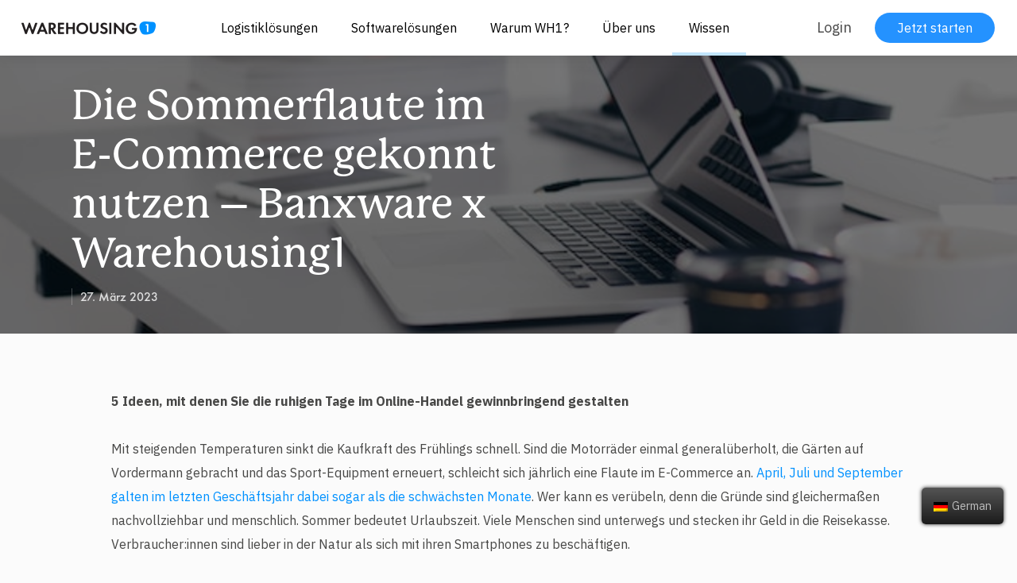

--- FILE ---
content_type: text/html; charset=UTF-8
request_url: https://warehousing1.com/blog/die-sommerflaute-gekonnt-nutzen/
body_size: 25833
content:
<!DOCTYPE html>

<html lang="de" class="no-js">
<head><script>(function(w,i,g){w[g]=w[g]||[];if(typeof w[g].push=='function')w[g].push(i)})
(window,'GTM-TZ2G79V','google_tags_first_party');</script><script>(function(w,d,s,l){w[l]=w[l]||[];(function(){w[l].push(arguments);})('set', 'developer_id.dYzg1YT', true);
		w[l].push({'gtm.start':new Date().getTime(),event:'gtm.js'});var f=d.getElementsByTagName(s)[0],
		j=d.createElement(s);j.async=true;j.src='/ad2t/';
		f.parentNode.insertBefore(j,f);
		})(window,document,'script','dataLayer');</script>
	
	<meta charset="UTF-8">
	
	<meta name="viewport" content="width=device-width, initial-scale=1, maximum-scale=1, user-scalable=0" /><meta name='robots' content='index, follow, max-image-preview:large' />

	<!-- This site is optimized with the Yoast SEO plugin v19.0 - https://yoast.com/wordpress/plugins/seo/ -->
	<title>Die Sommerflaute gekonnt nutzen | Banxware x Warehousing1</title>
	<meta name="description" content="In diesem Artikel lernen Sie 5 Tipps kennen, mit denen Sie den Sommer als Chance für Geschäftsoptimierung nutzen können." />
	<link rel="canonical" href="https://warehousing1.com/blog/die-sommerflaute-gekonnt-nutzen/" />
	<meta property="og:locale" content="de_DE" />
	<meta property="og:type" content="article" />
	<meta property="og:title" content="Die Sommerflaute gekonnt nutzen | Banxware x Warehousing1" />
	<meta property="og:description" content="In diesem Artikel lernen Sie 5 Tipps kennen, mit denen Sie den Sommer als Chance für Geschäftsoptimierung nutzen können." />
	<meta property="og:url" content="https://warehousing1.com/blog/die-sommerflaute-gekonnt-nutzen/" />
	<meta property="og:site_name" content="Warehousing1 | eCom-Fulfillment &amp; Warehousing | Blog" />
	<meta property="article:published_time" content="2023-03-27T15:07:20+00:00" />
	<meta property="article:modified_time" content="2023-04-05T14:06:58+00:00" />
	<meta property="og:image" content="https://warehousing1.com/blog/wp-content/uploads/2023/03/christopher-gower-vjMgqUkS8q8-unsplash-1.jpg" />
	<meta property="og:image:width" content="640" />
	<meta property="og:image:height" content="427" />
	<meta property="og:image:type" content="image/jpeg" />
	<meta name="twitter:card" content="summary_large_image" />
	<meta name="twitter:label1" content="Verfasst von" />
	<meta name="twitter:data1" content="Fabian Sedlmayr" />
	<meta name="twitter:label2" content="Geschätzte Lesezeit" />
	<meta name="twitter:data2" content="5 Minuten" />
	<script type="application/ld+json" class="yoast-schema-graph">{"@context":"https://schema.org","@graph":[{"@type":"Organization","@id":"https://warehousing1.com/blog/#organization","name":"Warehousing1","url":"https://warehousing1.com/blog/","sameAs":[],"logo":{"@type":"ImageObject","inLanguage":"de","@id":"https://warehousing1.com/blog/#/schema/logo/image/","url":"https://warehousing1.com/blog/wp-content/uploads/2020/03/logo-white.png","contentUrl":"https://warehousing1.com/blog/wp-content/uploads/2020/03/logo-white.png","width":304,"height":50,"caption":"Warehousing1"},"image":{"@id":"https://warehousing1.com/blog/#/schema/logo/image/"}},{"@type":"WebSite","@id":"https://warehousing1.com/blog/#website","url":"https://warehousing1.com/blog/","name":"Warehousing1 | eCom-Fulfillment &amp; Warehousing | Blog","description":"Top informiert mit Branchenwissen der Logistik ✔ Warehousing1 bringt Sie auf den neuesten Stand ➔ Jetzt spannende Artikel auf unserem Blog lesen!","publisher":{"@id":"https://warehousing1.com/blog/#organization"},"potentialAction":[{"@type":"SearchAction","target":{"@type":"EntryPoint","urlTemplate":"https://warehousing1.com/blog/?s={search_term_string}"},"query-input":"required name=search_term_string"}],"inLanguage":"de"},{"@type":"ImageObject","inLanguage":"de","@id":"https://warehousing1.com/blog/die-sommerflaute-gekonnt-nutzen/#primaryimage","url":"https://warehousing1.com/blog/wp-content/uploads/2023/03/christopher-gower-vjMgqUkS8q8-unsplash-1.jpg","contentUrl":"https://warehousing1.com/blog/wp-content/uploads/2023/03/christopher-gower-vjMgqUkS8q8-unsplash-1.jpg","width":640,"height":427},{"@type":"WebPage","@id":"https://warehousing1.com/blog/die-sommerflaute-gekonnt-nutzen/#webpage","url":"https://warehousing1.com/blog/die-sommerflaute-gekonnt-nutzen/","name":"Die Sommerflaute gekonnt nutzen | Banxware x Warehousing1","isPartOf":{"@id":"https://warehousing1.com/blog/#website"},"primaryImageOfPage":{"@id":"https://warehousing1.com/blog/die-sommerflaute-gekonnt-nutzen/#primaryimage"},"datePublished":"2023-03-27T15:07:20+00:00","dateModified":"2023-04-05T14:06:58+00:00","description":"In diesem Artikel lernen Sie 5 Tipps kennen, mit denen Sie den Sommer als Chance für Geschäftsoptimierung nutzen können.","breadcrumb":{"@id":"https://warehousing1.com/blog/die-sommerflaute-gekonnt-nutzen/#breadcrumb"},"inLanguage":"de","potentialAction":[{"@type":"ReadAction","target":["https://warehousing1.com/blog/die-sommerflaute-gekonnt-nutzen/"]}]},{"@type":"BreadcrumbList","@id":"https://warehousing1.com/blog/die-sommerflaute-gekonnt-nutzen/#breadcrumb","itemListElement":[{"@type":"ListItem","position":1,"name":"Home","item":"https://warehousing1.com/blog/"},{"@type":"ListItem","position":2,"name":"Die Sommerflaute im E-Commerce gekonnt nutzen – Banxware x Warehousing1"}]},{"@type":"Article","@id":"https://warehousing1.com/blog/die-sommerflaute-gekonnt-nutzen/#article","isPartOf":{"@id":"https://warehousing1.com/blog/die-sommerflaute-gekonnt-nutzen/#webpage"},"author":{"@id":"https://warehousing1.com/blog/#/schema/person/649c6b5ccb8ad32c2a9380c13f04721b"},"headline":"Die Sommerflaute im E-Commerce gekonnt nutzen – Banxware x Warehousing1","datePublished":"2023-03-27T15:07:20+00:00","dateModified":"2023-04-05T14:06:58+00:00","mainEntityOfPage":{"@id":"https://warehousing1.com/blog/die-sommerflaute-gekonnt-nutzen/#webpage"},"wordCount":1200,"publisher":{"@id":"https://warehousing1.com/blog/#organization"},"image":{"@id":"https://warehousing1.com/blog/die-sommerflaute-gekonnt-nutzen/#primaryimage"},"thumbnailUrl":"https://warehousing1.com/blog/wp-content/uploads/2023/03/christopher-gower-vjMgqUkS8q8-unsplash-1.jpg","articleSection":["eCommerce"],"inLanguage":"de"},{"@type":"Person","@id":"https://warehousing1.com/blog/#/schema/person/649c6b5ccb8ad32c2a9380c13f04721b","name":"Fabian Sedlmayr","image":{"@type":"ImageObject","inLanguage":"de","@id":"https://warehousing1.com/blog/#/schema/person/image/","url":"https://secure.gravatar.com/avatar/910754340ccf98dababb76589bebebc3?s=96&d=mm&r=g","contentUrl":"https://secure.gravatar.com/avatar/910754340ccf98dababb76589bebebc3?s=96&d=mm&r=g","caption":"Fabian Sedlmayr"},"sameAs":["https://warehousing1.com/"]}]}</script>
	<!-- / Yoast SEO plugin. -->


<link rel='dns-prefetch' href='//fonts.googleapis.com' />
<link rel="alternate" type="application/rss+xml" title="Warehousing1 | eCom-Fulfillment &amp; Warehousing |  Blog &raquo; Feed" href="https://warehousing1.com/blog/feed/" />
<link rel="alternate" type="application/rss+xml" title="Warehousing1 | eCom-Fulfillment &amp; Warehousing |  Blog &raquo; Kommentar-Feed" href="https://warehousing1.com/blog/comments/feed/" />
<script type="text/javascript">
window._wpemojiSettings = {"baseUrl":"https:\/\/s.w.org\/images\/core\/emoji\/14.0.0\/72x72\/","ext":".png","svgUrl":"https:\/\/s.w.org\/images\/core\/emoji\/14.0.0\/svg\/","svgExt":".svg","source":{"concatemoji":"https:\/\/warehousing1.com\/blog\/wp-includes\/js\/wp-emoji-release.min.js?ver=6.1.9"}};
/*! This file is auto-generated */
!function(e,a,t){var n,r,o,i=a.createElement("canvas"),p=i.getContext&&i.getContext("2d");function s(e,t){var a=String.fromCharCode,e=(p.clearRect(0,0,i.width,i.height),p.fillText(a.apply(this,e),0,0),i.toDataURL());return p.clearRect(0,0,i.width,i.height),p.fillText(a.apply(this,t),0,0),e===i.toDataURL()}function c(e){var t=a.createElement("script");t.src=e,t.defer=t.type="text/javascript",a.getElementsByTagName("head")[0].appendChild(t)}for(o=Array("flag","emoji"),t.supports={everything:!0,everythingExceptFlag:!0},r=0;r<o.length;r++)t.supports[o[r]]=function(e){if(p&&p.fillText)switch(p.textBaseline="top",p.font="600 32px Arial",e){case"flag":return s([127987,65039,8205,9895,65039],[127987,65039,8203,9895,65039])?!1:!s([55356,56826,55356,56819],[55356,56826,8203,55356,56819])&&!s([55356,57332,56128,56423,56128,56418,56128,56421,56128,56430,56128,56423,56128,56447],[55356,57332,8203,56128,56423,8203,56128,56418,8203,56128,56421,8203,56128,56430,8203,56128,56423,8203,56128,56447]);case"emoji":return!s([129777,127995,8205,129778,127999],[129777,127995,8203,129778,127999])}return!1}(o[r]),t.supports.everything=t.supports.everything&&t.supports[o[r]],"flag"!==o[r]&&(t.supports.everythingExceptFlag=t.supports.everythingExceptFlag&&t.supports[o[r]]);t.supports.everythingExceptFlag=t.supports.everythingExceptFlag&&!t.supports.flag,t.DOMReady=!1,t.readyCallback=function(){t.DOMReady=!0},t.supports.everything||(n=function(){t.readyCallback()},a.addEventListener?(a.addEventListener("DOMContentLoaded",n,!1),e.addEventListener("load",n,!1)):(e.attachEvent("onload",n),a.attachEvent("onreadystatechange",function(){"complete"===a.readyState&&t.readyCallback()})),(e=t.source||{}).concatemoji?c(e.concatemoji):e.wpemoji&&e.twemoji&&(c(e.twemoji),c(e.wpemoji)))}(window,document,window._wpemojiSettings);
</script>
<style type="text/css">
img.wp-smiley,
img.emoji {
	display: inline !important;
	border: none !important;
	box-shadow: none !important;
	height: 1em !important;
	width: 1em !important;
	margin: 0 0.07em !important;
	vertical-align: -0.1em !important;
	background: none !important;
	padding: 0 !important;
}
</style>
	<link rel='stylesheet' id='wp-block-library-css' href='https://warehousing1.com/blog/wp-includes/css/dist/block-library/style.min.css?ver=6.1.9' type='text/css' media='all' />
<link rel='stylesheet' id='classic-theme-styles-css' href='https://warehousing1.com/blog/wp-includes/css/classic-themes.min.css?ver=1' type='text/css' media='all' />
<style id='global-styles-inline-css' type='text/css'>
body{--wp--preset--color--black: #000000;--wp--preset--color--cyan-bluish-gray: #abb8c3;--wp--preset--color--white: #ffffff;--wp--preset--color--pale-pink: #f78da7;--wp--preset--color--vivid-red: #cf2e2e;--wp--preset--color--luminous-vivid-orange: #ff6900;--wp--preset--color--luminous-vivid-amber: #fcb900;--wp--preset--color--light-green-cyan: #7bdcb5;--wp--preset--color--vivid-green-cyan: #00d084;--wp--preset--color--pale-cyan-blue: #8ed1fc;--wp--preset--color--vivid-cyan-blue: #0693e3;--wp--preset--color--vivid-purple: #9b51e0;--wp--preset--gradient--vivid-cyan-blue-to-vivid-purple: linear-gradient(135deg,rgba(6,147,227,1) 0%,rgb(155,81,224) 100%);--wp--preset--gradient--light-green-cyan-to-vivid-green-cyan: linear-gradient(135deg,rgb(122,220,180) 0%,rgb(0,208,130) 100%);--wp--preset--gradient--luminous-vivid-amber-to-luminous-vivid-orange: linear-gradient(135deg,rgba(252,185,0,1) 0%,rgba(255,105,0,1) 100%);--wp--preset--gradient--luminous-vivid-orange-to-vivid-red: linear-gradient(135deg,rgba(255,105,0,1) 0%,rgb(207,46,46) 100%);--wp--preset--gradient--very-light-gray-to-cyan-bluish-gray: linear-gradient(135deg,rgb(238,238,238) 0%,rgb(169,184,195) 100%);--wp--preset--gradient--cool-to-warm-spectrum: linear-gradient(135deg,rgb(74,234,220) 0%,rgb(151,120,209) 20%,rgb(207,42,186) 40%,rgb(238,44,130) 60%,rgb(251,105,98) 80%,rgb(254,248,76) 100%);--wp--preset--gradient--blush-light-purple: linear-gradient(135deg,rgb(255,206,236) 0%,rgb(152,150,240) 100%);--wp--preset--gradient--blush-bordeaux: linear-gradient(135deg,rgb(254,205,165) 0%,rgb(254,45,45) 50%,rgb(107,0,62) 100%);--wp--preset--gradient--luminous-dusk: linear-gradient(135deg,rgb(255,203,112) 0%,rgb(199,81,192) 50%,rgb(65,88,208) 100%);--wp--preset--gradient--pale-ocean: linear-gradient(135deg,rgb(255,245,203) 0%,rgb(182,227,212) 50%,rgb(51,167,181) 100%);--wp--preset--gradient--electric-grass: linear-gradient(135deg,rgb(202,248,128) 0%,rgb(113,206,126) 100%);--wp--preset--gradient--midnight: linear-gradient(135deg,rgb(2,3,129) 0%,rgb(40,116,252) 100%);--wp--preset--duotone--dark-grayscale: url('#wp-duotone-dark-grayscale');--wp--preset--duotone--grayscale: url('#wp-duotone-grayscale');--wp--preset--duotone--purple-yellow: url('#wp-duotone-purple-yellow');--wp--preset--duotone--blue-red: url('#wp-duotone-blue-red');--wp--preset--duotone--midnight: url('#wp-duotone-midnight');--wp--preset--duotone--magenta-yellow: url('#wp-duotone-magenta-yellow');--wp--preset--duotone--purple-green: url('#wp-duotone-purple-green');--wp--preset--duotone--blue-orange: url('#wp-duotone-blue-orange');--wp--preset--font-size--small: 13px;--wp--preset--font-size--medium: 20px;--wp--preset--font-size--large: 36px;--wp--preset--font-size--x-large: 42px;--wp--preset--spacing--20: 0.44rem;--wp--preset--spacing--30: 0.67rem;--wp--preset--spacing--40: 1rem;--wp--preset--spacing--50: 1.5rem;--wp--preset--spacing--60: 2.25rem;--wp--preset--spacing--70: 3.38rem;--wp--preset--spacing--80: 5.06rem;}:where(.is-layout-flex){gap: 0.5em;}body .is-layout-flow > .alignleft{float: left;margin-inline-start: 0;margin-inline-end: 2em;}body .is-layout-flow > .alignright{float: right;margin-inline-start: 2em;margin-inline-end: 0;}body .is-layout-flow > .aligncenter{margin-left: auto !important;margin-right: auto !important;}body .is-layout-constrained > .alignleft{float: left;margin-inline-start: 0;margin-inline-end: 2em;}body .is-layout-constrained > .alignright{float: right;margin-inline-start: 2em;margin-inline-end: 0;}body .is-layout-constrained > .aligncenter{margin-left: auto !important;margin-right: auto !important;}body .is-layout-constrained > :where(:not(.alignleft):not(.alignright):not(.alignfull)){max-width: var(--wp--style--global--content-size);margin-left: auto !important;margin-right: auto !important;}body .is-layout-constrained > .alignwide{max-width: var(--wp--style--global--wide-size);}body .is-layout-flex{display: flex;}body .is-layout-flex{flex-wrap: wrap;align-items: center;}body .is-layout-flex > *{margin: 0;}:where(.wp-block-columns.is-layout-flex){gap: 2em;}.has-black-color{color: var(--wp--preset--color--black) !important;}.has-cyan-bluish-gray-color{color: var(--wp--preset--color--cyan-bluish-gray) !important;}.has-white-color{color: var(--wp--preset--color--white) !important;}.has-pale-pink-color{color: var(--wp--preset--color--pale-pink) !important;}.has-vivid-red-color{color: var(--wp--preset--color--vivid-red) !important;}.has-luminous-vivid-orange-color{color: var(--wp--preset--color--luminous-vivid-orange) !important;}.has-luminous-vivid-amber-color{color: var(--wp--preset--color--luminous-vivid-amber) !important;}.has-light-green-cyan-color{color: var(--wp--preset--color--light-green-cyan) !important;}.has-vivid-green-cyan-color{color: var(--wp--preset--color--vivid-green-cyan) !important;}.has-pale-cyan-blue-color{color: var(--wp--preset--color--pale-cyan-blue) !important;}.has-vivid-cyan-blue-color{color: var(--wp--preset--color--vivid-cyan-blue) !important;}.has-vivid-purple-color{color: var(--wp--preset--color--vivid-purple) !important;}.has-black-background-color{background-color: var(--wp--preset--color--black) !important;}.has-cyan-bluish-gray-background-color{background-color: var(--wp--preset--color--cyan-bluish-gray) !important;}.has-white-background-color{background-color: var(--wp--preset--color--white) !important;}.has-pale-pink-background-color{background-color: var(--wp--preset--color--pale-pink) !important;}.has-vivid-red-background-color{background-color: var(--wp--preset--color--vivid-red) !important;}.has-luminous-vivid-orange-background-color{background-color: var(--wp--preset--color--luminous-vivid-orange) !important;}.has-luminous-vivid-amber-background-color{background-color: var(--wp--preset--color--luminous-vivid-amber) !important;}.has-light-green-cyan-background-color{background-color: var(--wp--preset--color--light-green-cyan) !important;}.has-vivid-green-cyan-background-color{background-color: var(--wp--preset--color--vivid-green-cyan) !important;}.has-pale-cyan-blue-background-color{background-color: var(--wp--preset--color--pale-cyan-blue) !important;}.has-vivid-cyan-blue-background-color{background-color: var(--wp--preset--color--vivid-cyan-blue) !important;}.has-vivid-purple-background-color{background-color: var(--wp--preset--color--vivid-purple) !important;}.has-black-border-color{border-color: var(--wp--preset--color--black) !important;}.has-cyan-bluish-gray-border-color{border-color: var(--wp--preset--color--cyan-bluish-gray) !important;}.has-white-border-color{border-color: var(--wp--preset--color--white) !important;}.has-pale-pink-border-color{border-color: var(--wp--preset--color--pale-pink) !important;}.has-vivid-red-border-color{border-color: var(--wp--preset--color--vivid-red) !important;}.has-luminous-vivid-orange-border-color{border-color: var(--wp--preset--color--luminous-vivid-orange) !important;}.has-luminous-vivid-amber-border-color{border-color: var(--wp--preset--color--luminous-vivid-amber) !important;}.has-light-green-cyan-border-color{border-color: var(--wp--preset--color--light-green-cyan) !important;}.has-vivid-green-cyan-border-color{border-color: var(--wp--preset--color--vivid-green-cyan) !important;}.has-pale-cyan-blue-border-color{border-color: var(--wp--preset--color--pale-cyan-blue) !important;}.has-vivid-cyan-blue-border-color{border-color: var(--wp--preset--color--vivid-cyan-blue) !important;}.has-vivid-purple-border-color{border-color: var(--wp--preset--color--vivid-purple) !important;}.has-vivid-cyan-blue-to-vivid-purple-gradient-background{background: var(--wp--preset--gradient--vivid-cyan-blue-to-vivid-purple) !important;}.has-light-green-cyan-to-vivid-green-cyan-gradient-background{background: var(--wp--preset--gradient--light-green-cyan-to-vivid-green-cyan) !important;}.has-luminous-vivid-amber-to-luminous-vivid-orange-gradient-background{background: var(--wp--preset--gradient--luminous-vivid-amber-to-luminous-vivid-orange) !important;}.has-luminous-vivid-orange-to-vivid-red-gradient-background{background: var(--wp--preset--gradient--luminous-vivid-orange-to-vivid-red) !important;}.has-very-light-gray-to-cyan-bluish-gray-gradient-background{background: var(--wp--preset--gradient--very-light-gray-to-cyan-bluish-gray) !important;}.has-cool-to-warm-spectrum-gradient-background{background: var(--wp--preset--gradient--cool-to-warm-spectrum) !important;}.has-blush-light-purple-gradient-background{background: var(--wp--preset--gradient--blush-light-purple) !important;}.has-blush-bordeaux-gradient-background{background: var(--wp--preset--gradient--blush-bordeaux) !important;}.has-luminous-dusk-gradient-background{background: var(--wp--preset--gradient--luminous-dusk) !important;}.has-pale-ocean-gradient-background{background: var(--wp--preset--gradient--pale-ocean) !important;}.has-electric-grass-gradient-background{background: var(--wp--preset--gradient--electric-grass) !important;}.has-midnight-gradient-background{background: var(--wp--preset--gradient--midnight) !important;}.has-small-font-size{font-size: var(--wp--preset--font-size--small) !important;}.has-medium-font-size{font-size: var(--wp--preset--font-size--medium) !important;}.has-large-font-size{font-size: var(--wp--preset--font-size--large) !important;}.has-x-large-font-size{font-size: var(--wp--preset--font-size--x-large) !important;}
.wp-block-navigation a:where(:not(.wp-element-button)){color: inherit;}
:where(.wp-block-columns.is-layout-flex){gap: 2em;}
.wp-block-pullquote{font-size: 1.5em;line-height: 1.6;}
</style>
<link rel='stylesheet' id='salient-social-css' href='https://warehousing1.com/blog/wp-content/plugins/salient-social/css/style.css?ver=1.1' type='text/css' media='all' />
<style id='salient-social-inline-css' type='text/css'>

  .sharing-default-minimal .nectar-love.loved,
  body .nectar-social[data-color-override="override"].fixed > a:before, 
  body .nectar-social[data-color-override="override"].fixed .nectar-social-inner a,
  .sharing-default-minimal .nectar-social[data-color-override="override"] .nectar-social-inner a:hover {
    background-color: #0091ff;
  }
  .nectar-social.hover .nectar-love.loved,
  .nectar-social.hover > .nectar-love-button a:hover,
  .nectar-social[data-color-override="override"].hover > div a:hover,
  #single-below-header .nectar-social[data-color-override="override"].hover > div a:hover,
  .nectar-social[data-color-override="override"].hover .share-btn:hover,
  .sharing-default-minimal .nectar-social[data-color-override="override"] .nectar-social-inner a {
    border-color: #0091ff;
  }
  #single-below-header .nectar-social.hover .nectar-love.loved i,
  #single-below-header .nectar-social.hover[data-color-override="override"] a:hover,
  #single-below-header .nectar-social.hover[data-color-override="override"] a:hover i,
  #single-below-header .nectar-social.hover .nectar-love-button a:hover i,
  .nectar-love:hover i,
  .hover .nectar-love:hover .total_loves,
  .nectar-love.loved i,
  .nectar-social.hover .nectar-love.loved .total_loves,
  .nectar-social.hover .share-btn:hover, 
  .nectar-social[data-color-override="override"].hover .nectar-social-inner a:hover,
  .nectar-social[data-color-override="override"].hover > div:hover span,
  .sharing-default-minimal .nectar-social[data-color-override="override"] .nectar-social-inner a:not(:hover) i,
  .sharing-default-minimal .nectar-social[data-color-override="override"] .nectar-social-inner a:not(:hover) {
    color: #0091ff;
  }
</style>
<link rel='stylesheet' id='trp-floater-language-switcher-style-css' href='https://warehousing1.com/blog/wp-content/plugins/translatepress-multilingual/assets/css/trp-floater-language-switcher.css?ver=2.3.1' type='text/css' media='all' />
<link rel='stylesheet' id='trp-language-switcher-style-css' href='https://warehousing1.com/blog/wp-content/plugins/translatepress-multilingual/assets/css/trp-language-switcher.css?ver=2.3.1' type='text/css' media='all' />
<link rel='stylesheet' id='font-awesome-css' href='https://warehousing1.com/blog/wp-content/themes/salient/css/font-awesome.min.css?ver=4.6.4' type='text/css' media='all' />
<link rel='stylesheet' id='salient-grid-system-css' href='https://warehousing1.com/blog/wp-content/themes/salient/css/grid-system.css?ver=11.0.4' type='text/css' media='all' />
<link rel='stylesheet' id='main-styles-css' href='https://warehousing1.com/blog/wp-content/themes/salient/css/style.css?ver=11.0.4' type='text/css' media='all' />
<link rel='stylesheet' id='nectar-ocm-simple-css' href='https://warehousing1.com/blog/wp-content/themes/salient/css/off-canvas/simple-dropdown.css?ver=11.0.4' type='text/css' media='all' />
<link rel='stylesheet' id='nectar-single-styles-css' href='https://warehousing1.com/blog/wp-content/themes/salient/css/single.css?ver=11.0.4' type='text/css' media='all' />
<link rel='stylesheet' id='nectar-element-recent-posts-css' href='https://warehousing1.com/blog/wp-content/themes/salient/css/elements/element-recent-posts.css?ver=11.0.4' type='text/css' media='all' />
<link rel='stylesheet' id='magnific-css' href='https://warehousing1.com/blog/wp-content/themes/salient/css/plugins/magnific.css?ver=8.6.0' type='text/css' media='all' />
<link rel='stylesheet' id='nectar_default_font_open_sans-css' href='https://fonts.googleapis.com/css?family=Open+Sans%3A300%2C400%2C600%2C700&#038;subset=latin%2Clatin-ext' type='text/css' media='all' />
<link rel='stylesheet' id='responsive-css' href='https://warehousing1.com/blog/wp-content/themes/salient/css/responsive.css?ver=11.0.4' type='text/css' media='all' />
<link rel='stylesheet' id='skin-ascend-css' href='https://warehousing1.com/blog/wp-content/themes/salient/css/ascend.css?ver=11.0.4' type='text/css' media='all' />
<link rel='stylesheet' id='js_composer_front-css' href='https://warehousing1.com/blog/wp-content/plugins/js_composer_salient/assets/css/js_composer.min.css?ver=6.1' type='text/css' media='all' />
<link rel='stylesheet' id='dynamic-css-css' href='https://warehousing1.com/blog/wp-content/themes/salient/css/salient-dynamic-styles.css?ver=44046' type='text/css' media='all' />
<style id='dynamic-css-inline-css' type='text/css'>
@media only screen and (min-width:1000px){body #ajax-content-wrap.no-scroll{min-height:calc(100vh - 54px);height:calc(100vh - 54px)!important;}}@media only screen and (min-width:1000px){#page-header-wrap.fullscreen-header,#page-header-wrap.fullscreen-header #page-header-bg,html:not(.nectar-box-roll-loaded) .nectar-box-roll > #page-header-bg.fullscreen-header,.nectar_fullscreen_zoom_recent_projects,#nectar_fullscreen_rows:not(.afterLoaded) > div{height:calc(100vh - 53px);}.wpb_row.vc_row-o-full-height.top-level,.wpb_row.vc_row-o-full-height.top-level > .col.span_12{min-height:calc(100vh - 53px);}html:not(.nectar-box-roll-loaded) .nectar-box-roll > #page-header-bg.fullscreen-header{top:54px;}.nectar-slider-wrap[data-fullscreen="true"]:not(.loaded),.nectar-slider-wrap[data-fullscreen="true"]:not(.loaded) .swiper-container{height:calc(100vh - 52px)!important;}.admin-bar .nectar-slider-wrap[data-fullscreen="true"]:not(.loaded),.admin-bar .nectar-slider-wrap[data-fullscreen="true"]:not(.loaded) .swiper-container{height:calc(100vh - 52px - 32px)!important;}}
Css


a.start-planning {
    margin: 60px auto;
    visibility: visible;
    text-align: center;
    width: 154px;
    display: block;
}
a#logo:after {
    font-size: 15px;
    content: " | BLOG";
    font-weight: 400;
    position: absolute;
    top: 0;
    right: -50px;
}
@media screen and (max-width: 767px) {
	a#logo {
    width: 146px;
    position: relative;
	}
}
.home .post-meta {
    display: none!important;
}
.footer-widgets h2, #footer-outer #footer-widgets .widget h4 {
	color: #fff;
  position: relative;
	font-size: 24px;
  padding-bottom: 15px;
  text-transform: uppercase !important;
	font-weight: bold;
	line-height:21px;
	margin-bottom: 20px;
}
.footer-widgets p, #footer-outer #footer-widgets {
	font-size: 14px;
	line-height: 21px
}
.footer-widgets h2:after, #footer-outer #footer-widgets .widget h4:after {
    width: 40px;
    height: 4px;
    position: absolute;
    content: "";
    bottom: 0;
    left: 0;
    background-color: #00aef5;
    border-radius: 2px;
}
.page-header-bg-image:before {
    content: "";
    position: absolute;
    width: 100%;
    height: 100%;
    left: 0;
    top: 0;
    background: #00000087;
}
body #page-header-bg h1, html body .row .col.section-title h1, .nectar-box-roll .overlaid-content h1 {

    font-size: 42px;
    line-height: 48px;

}
#menu-item-15 {
	background: #53b1d5;
  border: 1px solid #fff;
  color: #fff;
  height: 35px;
	border-radius: 4px;
	margin-top: 10px;
	cursor: pointer;
}
#menu-item-15:hover {
	 background: #82cce8;
}
.sf-menu a:hover {
	text-decoration: none !important;
	font-weight: 500 !important;;
}
#menu-item-15 a {
	margin-left: 0px !important;
}
.nectar-social{
	display: none;
}
#trp-floater-ls {
	position: fixed;
    right: 17px;
    bottom: 60px;
    left: auto;
    border-radius: 5px;
}
h3.title {
	text-transform: none !important;
}
#trp-floater-ls-current-language a, #trp-floater-ls-language-list a {
	padding: 8px 15px 8px 15px !important;
}
header ul.sub-menu,body:not([data-header-format="left-header"]) #top .sf-menu li ul {
    background: #019dd9 !important;
    width: 162px ;
    border-radius: 0 0 5px 5px !important;
    padding: 0 10px !important;
    box-shadow: 2px 3px 3px -2px rgba(0,0,0,.6) !important;
}
header ul.sub-menu li a {
	font-weight: 400 !important;
	line-height: 30px !important;
}
body #header-outer, body[data-header-color="dark"] #header-outer {
	background: #019dd9 !important;
}
p {
    padding:0 !important;
}
#header-outer #mobile-menu:before {
    background: #1d2738 !important;
}
#header-outer #mobile-menu > .inner {
   width: calc(100% + 54px);
    margin-left: -27px;
}
#header-outer #mobile-menu ul li {
    border-top: 1px solid #2d374a;
    padding: 0 15px;
}
#header-outer header ul.sub-menu {
     background: #1d2738 !important;
     box-shadow: none!important;
     padding: 0 !important;
     width: 100%;
     display: block !important;
}
#header-outer #mobile-menu ul.sub-menu li {
   margin-left: -15px;
    width: calc(100% + 30px);
    padding-left: 30px;
}
#header-outer #mobile-menu ul.sub-menu li a {
    font-size: 12px;
}
#mobile-menu .inner ul ul > li > a span {
    opacity: 1 !important;
}
#mobile-menu .sf-sub-indicator {
    display: none !important;
}
.category-presse .post-header span {
    display: none;
}


body {
    color: #474746 !important;
     background-color: #fff !important;
}
#page-header-bg h1, body h1, body .row .col.section-title h1, .full-width-content .nectar-recent-posts-slider .recent-post-container .inner-wrap h2, body #error-404 h1 {
    font-family: PMackinacProMedium;
    font-weight: 400;
    font-size: 52px;
    color: #474747;
}
.portfolio-wrap .inner-wrap {
    overflow: hidden;
    padding: 12px 15px;
    background: #fff;
    display: grid;
    align-items: center;
    height: 90px;
  border-radius: 6px;
  background-color: #FFFFFF;
  box-shadow: 0 2px 22px 0 rgba(0,0,0,0.09);
}
.portfolio-wrap .inner-wrap h3 {
    font-family: FuturaPT-Medium !important;
    font-size: 20px !important;
}
.portfolio-wrap .tag {
    border-bottom: 3px solid #F5F5F5;
    margin-bottom: 20px;
}
.portfolio-wrap .tag:last-child {
    border: 0;
}
@media (min-width: 690px) {
.portfolio-wrap .span_3 {
    width: 33.3333333%;
    margin: 0;
    padding: 20px;
   
 }
}
.portfolio-wrap .portfolio-items .col p {
    font-weight: 100 !important;
    color: #5a5a5a !important;
    line-height: 20px;
}
.portfolio-wrap .portfolio-items .col p.date {
    font-weight: bold !important;
}
.portfolio-wrap .portfolio-items .col:hover {
   transform: scale(1.05);
   transition: all 0.2s;
}
.portfolio-wrap .post-footer {
    margin-top: 20px;
    text-align: right;
    border-top: 1px solid rgba(0,0,0,.06);
    padding-top: 10px;
    left: 20px;
    width: calc(100% - 40px);
    padding-right: 20px;
    position: absolute;
    bottom: 35px;
}
.single-glossar .heading-title {
    /*margin-bottom: 200px !important;*/
    border-bottom: 0;
}
.single-glossar .container-wrap.no-sidebar {
    z-index: 21;
    background: transparent;
}
.single-glossar .row .col.section-title h1 {
        font-size: 4rem !important;
        color: white !important;
        margin-top: 30px;
        line-height: 5rem;
}

.glossar-template-default .comments-section {
    display: none;
}
.page-template-template-home-4 .search-field {
   padding: 0 20px;
   margin-bottom: 60px;
}
body[data-form-style="minimal"] input[type=search] {
     background: #F5F5F5;
    border-radius: 4px;
    border: 0;
    font-size: 16px;
}
.page-template-template-home-4 .container-wrap, .portfolio-items .col {
    background-color: #fff !important;
    background: #fff !important;
}
.page-template-template-home-4 h2.tag-name {
    padding: 0 20px;
}
/*.single-glossar div#ajax-content-wrap:before {*/
/*    content: "";*/
/*    position: absolute;*/
/*    height: 380px;*/
/*    width: 100%;*/
/*    left: 0;*/
/*    top: 0;*/
/*    display: block;*/
/*    z-index: 200;*/
/*    background-size: cover;*/
/*    background-position: 50% 50%;*/
/*    background-repeat: no-repeat;*/
/*    margin-top: 71px;*/
/*    background-image: url('https://warehousing1.com/blog/wp-content/uploads/2020/05/industry-3129730_1920_sm.jpg');*/
/*}*/
.single-glossar h2 {
    margin-bottom: 40px !important;
}
.single-glossar .post-content .content-inner {
    /*display:flex;*/
    /*align-items:center*/
}
.single-glossar .post-content .content {
    width: 50%;
    margin-right: 30px;
    float: left;
}
.single-glossar .post-content .image {
    width: 40%;
    align-items: center;
    margin-top: 132px;
    overflow: hidden;

}
.single-glossar .wpb_wrapper.start-planning-text {
   background: #f5f5f5;
    padding: 20px;
    align-items: center;
    margin-top: 40px;
    min-height: 302px;
    border-top-left-radius: 100%;
    border-top-right-radius: 17%;
    width: 200%;
    margin-left: -100%;
    display: block;
    text-align: center;
    padding-left: 100%;
    padding-top: 70px;
    
}
.single-glossar .wpb_wrapper.start-planning-text p {
    width: 80%;
    margin: 0 auto 40px auto;
    display: block;
    text-align: center;
}
.single-glossar .wpb_wrapper {
    /*display: flex;*/
    /*align-items: center;*/
    
}
.single-glossar .start-planning {
        margin: 0px auto 0 auto;
}
.single-glossar #trp-floater-ls, .page-template-template-home-4 #trp-floater-ls {
    display: none!important;
}
@media screen and (max-width: 767px) {
    .single-glossar .wpb_wrapper {
    display: block;
    }
    .single-glossar .post-content .content {
        width: 100%;
    }
    .single-glossar .post-content .image, .single-glossar .wpb_wrapper.start-planning-text p {
        width: 100%;
    }
    .admin-bar.single-glossar div#ajax-content-wrap:before{
        margin-top: 94px;
    }
    .single-glossar .post-content {
        display: block;
    }
    .single-glossar .post-content .content-inner {
        width: 100%;
    }
    .single-glossar .post-content .image { 
        width: 100%;
        height: auto !important;
        margin-top: 20px !important;
    }
}

.single-glossar div#ajax-content-wrap:after {
    content: "";
    background: rgba(0,0,0,0.4);
    left: 0;
    right: 0;
    width: 100%;
    height: 300px;
    position: absolute;
    z-index: 20;
}
.single-glossar .main-content {
    margin-bottom: 100px;
}
.single-glossar .post-content h1 {
    min-height: 170px;
    letter-spacing: 0px;
    font-size: 48px;
    line-height: 62px;
    font-weight: 300;
}
.single-glossar a.start-planning {
    height: 42px;
    min-width: 147px;
    border-radius: 21.5px !important;
    background-color: #2492ff !important;
    text-decoration: none;
    cursor: pointer;
    /* padding: 9px 28px; */
    color: #fff;
    line-height: 14px;
}
.single-glossar .blog_next_prev_buttons {
    display: none;
}
body h3, .row .col h3, body h2 {
    text-transform: none;
}
body h2  {
    font-family: PMackinacProMedium;
    font-weight: 400;
    font-size: 52px;
    color: #474747;
}
body a {
    color: #0091ff;
}
.wh1-header {
	 font-size: 16px;
	 font-family: "IBM Plex Sans";
	 color: #000;
	 box-shadow: 0 2px 16px 0 rgba(0, 0, 0, 0.09);
	 padding: 0 28px 0 12px;
	 height: 70px;
	 position: sticky;
	 top: 0;
	 z-index: 1001;
	 background-color: white;
}
 .wh1-header .menu-arrow-icon {
	 display: none;
}
 .wh1-header .no-overflow {
	 overflow: hidden;
}
/*Start sub menu CSS*/
.wh1-header .sub-menu-list-item {
    position: relative;
  }

.wh1-header .sub-menu-ic {
    position: absolute;
    top: 10px;
    right: 0px;
    width: auto;
    width: 25px;
    height: 30px;
}
.wh1-header .resource-list-sub-items{
    display: none;
    background: #ffffff;
}  
.wh1-header .why-list-sub-items{
    display: none;
    background: #ffffff;
}
.wh1-header .fulfillment-list-sub-items{
    display: none;
    background: #ffffff;
}
.wh1-header .child-list-sub-items{
    display: none;
    background: #ffffff;
}
.wh1-header .sub-menu {
    display: block;
    padding: 11px 17px;
    background: white;
    transition: 0.3s;
    white-space: nowrap;
    position: relative;
}

.wh1-header .sub-menu-list-item:hover .child-list-sub-items {
      display: block;
      position: absolute;
      box-shadow: -2px 8px 5px 0px rgba(0, 0, 0, 0.06);
      top: -10px;
      min-width: 177px;
      left: 24px;
      z-index: 100;
}
.wh1-header .child-item-link:hover {
      background-color: #0091FF;
      color: white;
      transition: 0.6s;
}
/*End sub menu CSS*/
.wh1-header .child-item-link {
    display: block;
    padding: 11px 30px 11px 17px;
    background: white;
    transition: 0.3s;
    white-space: nowrap;
}
 .wh1-header .menu-link {
	 pointer-events: none;
	 cursor: text;
}
 .wh1-header a {
	 color: #474747;
}
 .wh1-header .header-container {
	 display: flex;
	 flex: 1;
	 height: 100%;
	 align-items: center;
	 justify-content: space-between;
}
 .wh1-header .logo-menu {
	 display: flex;
	 height: 100%;
	 align-items: center;
}
 .wh1-header .site-logo-a {
	 text-decoration: none;
	 display: inline-block;
	 font-size: 0;
	 margin-top: 15px;
}
 .wh1-header .site-logo {
	 margin-right: 61px;
	 font-size: 0;
}
 .wh1-header .site-logo-img {
	 height: 17px;
	 width: auto;
	 margin-left: 15px;
}
 .wh1-header .menu-list {
	 display: flex;
	 height: 100%;
	 align-items: center;
}
 .wh1-header .menu-list-item {
	 height: 100%;
	 display: flex;
	 align-items: center;
	 cursor: pointer;
	 padding: 0 21px;
	 text-decoration: none;
	 position: relative;
}
 .wh1-header .menu-link {
	 text-decoration: none;
	 color: #000;
}
 .wh1-header .menu-list-sub-items {
	 display: none;
	 background: #fff;
}
 .wh1-header .sub-item-link {
	 display: block;
	 padding: 11px 17px;
	 background: white;
	 transition: 0.3s;
	 white-space: nowrap;
}
 .wh1-header .menu-bts {
	 display: flex;
	 align-items: center;
}
 .wh1-header .sign-in {
	 margin-right: 25px;
	 font-size: 18px;
	 cursor: pointer;
}
 .wh1-header .start-now {
	 height: 38px;
	 width: 147px;
	 border-radius: 21.5px;
	 background-color: #2492ff;
	 text-decoration: none;
	 cursor: pointer;
	 padding: 9px 28px;
	 color: white;
}

@media screen and (max-width: 1250px){
    .wh1-header .menu-list-item{
      padding: 0 12px;
    }
    .wh1-header .site-logo{
      margin-right: 22px;
    }
}

 @media screen and (min-width: 1151px) {
	 .wh1-header .nav-mobile {
		 display: none;
	}
	 .wh1-header .menu-list-item:hover .menu-list-sub-items {
		 display: block;
		 position: absolute;
		 box-shadow: -2px 8px 5px 0px rgba(0, 0, 0, 0.06);
		 top: 70px;
		 min-width: 177px;
		 left: 0;
	}
	 .wh1-header .menu-list-item.active::after {
		 content: "";
		 position: absolute;
		 bottom: -4px;
		 left: 0;
		 right: 0;
		 height: 4px;
		 border-top: 4px solid #c1e4fb;
	}
	 .wh1-header .sub-item-link:hover {
		 background-color: #0091ff;
		 color: white;
		 transition: 0.6s;
	}
}
 @media screen and (max-width: 767px) {
	 .wh1-header .menu-link {
		 position: relative;
	}
	 .wh1-header .menu-arrow-icon {
		 display: inline-block;
		 position: absolute;
		 right: 0;
		 margin-top: 3px;
	}
	.wh1-header .submenu-arrow-icon {
      display: inline-block;
      position: absolute;
      right: 0;
      margin-top: 3px;
    }
	.wh1-header .whymenu-arrow-icon {
      display: inline-block;
      position: absolute;
      right: 0;
      margin-top: 3px;
    }
    .wh1-header .solutionmenu-arrow-icon {
      display: inline-block;
      position: absolute;
      right: 0;
      margin-top: 3px;
    }
	 .wh1-header .sub-menu-active .menu-arrow-icon {
		 transform: rotate(180deg);
		 margin-top: -3px;
	}
	 .wh1-header .resource-menu-active .submenu-arrow-icon {
		 transform: rotate(180deg);
		 margin-top: -3px;
	}
	 .wh1-header .why-menu-active .whymenu-arrow-icon {
		 transform: rotate(180deg);
		 margin-top: -3px;
	}
	.wh1-header .solution-menu-active .solutionmenu-arrow-icon {
		 transform: rotate(180deg);
		 margin-top: -3px;
	}
	.wh1-header .nav-mobile .menu-arrow-icon{
	    margin-top: 22px;
	}
	.wh1-header .nav-mobile .sub-menu-active .menu-arrow-icon{
	    margin-top: 22px;
	}
}
 @media screen and (max-width: 1150px) and (min-width: 768px) {
	 .wh1-header .menu-arrow-icon {
		 display: inline-block;
		 position: absolute;
		 right: 20px;
		 margin-top: 3px;
	}
	.wh1-header  .submenu-arrow-icon{
        display: inline-block;
        position: absolute;
        right: 20px;
        margin-top: 3px;
    }
	 .wh1-header .sub-menu-active .menu-arrow-icon {
		 transform: rotate(180deg);
		 margin-top: -3px;
	}
     .wh1-header  .submenu-arrow-icon {
        transform: rotate(180deg);
        margin-top: -3px;
    }	
}
 @media screen and (max-width: 1150px) {
	 .wh1-header {
		 padding: 0 23px 0 5px;
	}
	 .wh1-header .burger-menu {
		 font-size: 22px;
	}
	 .wh1-header .close-menu {
		 display: none;
		 font-size: 22px;
	}
	 .wh1-header .logo-menu {
		 width: 100%;
	}
	 .wh1-header .site-logo {
		 margin: 0;
		 display: flex;
		 justify-content: space-between;
		 align-items: center;
		 flex: 1;
		 width: 100%;
	}
	 .wh1-header .menu-icons {
		 font-size: 14px;
		 width: 13px;
	}
	 .wh1-header .menu-list {
		 position: absolute;
		 background: white;
		 height: calc(100vh - 5px);
		 top: 70px;
		 left: 0;
         width: 100vw;
         overflow-y: auto;
		 display: none;
	}
	 .wh1-header .menu-list-item.single {
		 display: block;
		 height: auto;
		 padding: 13px 0px 20px 0;
		 margin: 0 21px;
		 border-bottom: 1px solid #e9e9e9;
	}
	 .wh1-header .menu-list-item.non-single {
		 display: block;
		 height: auto;
	}
	 .wh1-header .menu-list-item.non-single .menu-link {
		 padding: 13px 0px 20px 0;
		 border-bottom: 1px solid #e9e9e9;
	}
	 .wh1-header .menu-list-item.sub-menu-active .menu-list-sub-items {
		 display: block;
	}
	 .wh1-header .menu-list-item.resource-menu-active .resource-list-sub-items {
		 display: block;
	}
	 .wh1-header .menu-list-item.why-menu-active .why-list-sub-items {
		 display: block;
	}
	.wh1-header .menu-list-item.solution-menu-active .fulfillment-list-sub-items {
		 display: block;
	}
	 .wh1-header .menu-list-sub-items {
		 position: relative;
		 top: auto;
		 box-shadow: none;
	}
	
	.wh1-header .resource-list-sub-items{
         position: relative;
         top: auto;
         box-shadow: none;
    }
	.wh1-header .why-list-sub-items{
         position: relative;
         top: auto;
         box-shadow: none;
    }
    .wh1-header .fulfillment-list-sub-items{
         position: relative;
         top: auto;
         box-shadow: none;
    }
	 .wh1-header .sub-item-link {
		 height: auto;
		 padding: 13px 0px 20px 0;
		 margin: 0 21px;
		 border-bottom: 1px solid #e9e9e9;
	}
	 .wh1-header .menu-btns {
		 text-align: center;
		 width: auto;
		 display: block;
		 padding: 26px 30px 29px;
		 left: 0;
		 right: 0;
		 margin-bottom: 60px;
		 bottom: 0;
		 border-top: 1px solid #d8d8d8;
		 background-color: white;
	}
	 .wh1-header .start-now {
		 display: block;
		 padding: 9px 28px;
		 height: auto;
		 margin: auto;
		 margin-bottom: 25px;
	}
	 .wh1-header .sign-in {
		 display: block;
		 margin: auto;
	}
	 .wh1-header .nav-desktop {
		 display: none;
	}
}
 .wh1-footer {
	 padding: 102px 82px 43px 82px;
	 position: relative;
}
 .wh1-footer .container-fluid {
	 width: 100%;
}
 .wh1-footer .site-logo-img {
	 height: 19px;
	 width: 186px;
}
 .wh1-footer .social-icons {
	 margin-top: 41px;
}
 .wh1-footer .social-icons a {
	 cursor: pointer;
	 text-decoration: none;
	 position: relative;
	 display: inline-flex;
	 background: #fff;
	 width: 40px;
	 height: 40px;
	 border-radius: 50%;
	 align-items: center;
	 justify-content: center;
}
 .wh1-footer .social-icon {
	 font-size: 45px;
	 line-height: 0.8;
	 display: inline-block;
	 color: #fff;
}
 .wh1-footer .facebook {
	 margin: 0 12px;
}
.wh1-footer h5.ebook-heading{
    margin-top: 34px;
    text-transform: none;
}
 .wh1-footer .footer-heading {
	 margin: 0;
	 color: #fff;
	 font-size: 16px;
}
.wh1-footer .footer-heading{
    /*margin-top: 34px;*/
}
 .wh1-footer .footer-link {
	 margin-top: 10px;
	 display: block;
	 text-decoration: none;
	 cursor: pointer;
	 line-height: initial;
	 font-size: 16px;
}

 .wh1-footer .sub-section-container {
	 display: flex;
	 flex: 1 1;
	 justify-content: space-between;
	 flex-wrap: wrap;
	 margin-top: 20px;
}
 @media screen and (min-width: 1025px) {
	 .wh1-footer .sub-section-container {
		 padding-left: 50px;
		 margin-top: 0;
	}
}
 .wh1-footer .address {
	 margin-top: 31px;
	 font-size: 16px;
}
 .wh1-footer .name {
	 margin-top: 27px;
	 font-size: 16px;
}
 .wh1-footer .p-p {
	 margin: 0 39px;
}
 .wh1-footer .agb {
	 margin-right: 39px;
}
 .wh1-footer .extra-links {
	 display: flex;
	 flex: 1;
	 justify-content: flex-end;
	 margin-top: 63px;
}
 .wh1-footer .extra-links a {
	 cursor: pointer;
}
 .wh1-footer .contact-us {
	 position: absolute;
	 bottom: -42px;
	 right: 15px;
}
 .wh1-footer .contact-us .primary-btn {
	 box-shadow: 0 2px 8px 0 rgba(0, 0, 0, 0.08);
	 background-color: white;
	 color: #474747;
	 display: none;
}
 .wh1-footer .contact-us .call-icon {
	 margin-right: 15px;
}
 @media screen and (max-width: 767px) {
	 .wh1-footer {
		 padding: 50px 0 43px 0;
		 margin-bottom: 0;
	}
	 .wh1-footer .company-details {
		 margin-top: 15px;
	}
	 .wh1-footer .menu-links-container {
		 flex-direction: column-reverse;
	}
	 .wh1-footer .footer-sub-section {
		 width: 100%;
		 margin-bottom: 30px;
	}
	 .wh1-footer .sub-section-container {
		 padding-left: 0px;
	}
	 .wh1-footer .extra-links {
		 justify-content: flex-start;
		 padding-left: 15px;
	}
	 .wh1-footer .contact-us {
		 display: none;
	}
	 .wh1-footer .p-p {
		 margin: 0 26px;
	}
	 .wh1-footer .agb {
		 margin-right: 26px;
	}
}

 .language-switcher {
	 position: fixed;
	 right: 17px;
	 bottom: 60px;
	 border-radius: 5px;
	 z-index: 9999999;
	 background-color: #212121;
	 display: block;
	 overflow: hidden;
	 color: #bdbdbd;
	 text-overflow: ellipsis;
	 white-space: nowrap;
	 font-size: 14px;
	 transition: all 0.5s ease-in;
	 width: 120px;
}
 .language-switcher:hover {
	 border-radius: 0 0 5px 5px;
	 box-shadow: 0 0 10px #212121;
	 overflow: visible;
	 transition: all 0.5s ease-out;
}
 .language-switcher .current-language {
	 padding: 15px;
}
 .language-switcher img {
	 margin-right: 5px;
	 width: 18px;
	 height: 12px;
}
 .language-switcher ul {
	 box-shadow: 0 0 10px #212121;
	 width: 120px;
	 padding: 10px 15px;
	 list-style: none;
	 position: absolute;
	 bottom: 30px;
	 background: #212121;
	 border-radius: 5px 5px 0 0;
}
 .language-switcher ul li {
	 line-height: 40px;
}
 .language-switcher ul a {
	 color: #bdbdbd;
}
 @media screen and (max-width: 767px) {
	 .language-switcher {
		 display: none;
	}
}
 .marketing .language-switcher {
	 display: none !important;
}
 .wh-social-media-icons {
	 background-image: url(https://d1hy0tp7pfir2x.cloudfront.net/wh-social-media-icons.png);
	 background-repeat: no-repeat;
	 display: block;
	 background-size: 57px 22px;
	 filter: invert(0.8);
}
 .wh-social-media-icons-facebook {
	 width: 9px;
	 height: 18px;
	 background-position: -2px -2px;
}
 .wh-social-media-icons-instagram {
	 width: 18px;
	 height: 18px;
	 background-position: -15px -2px;
}
 .wh-social-media-icons-linkedin {
	 width: 18px;
	 height: 18px;
	 background-position: -37px -2px;
}
.wh-c000000{
  color: #000000;
}

.wh-cFFFFFF{
  color: #FFFFFF;
}
.wh-c0091FF{
  color: #0091FF;
}
.wh-c424242{
  color: #424242;
}
.wh-c474747{
  color: #474747;
}
.wh-cC1E4FB{
  color: #C1E4FB;
}
.wh-cD7E7CA{
  color: #D7E7CA;
}
.wh-cF2C2A4{
  color: #F2C2A4;
}
.wh-cFBFBFB{
  color: #FBFBFB;
}
.wh-c939393{
  color: #939393;
}
.wh-c868686{
  color: #868686;
}

.wh-bg-cFFFFFF{
  background-color: #FFFFFF;
}
.wh-bg-c0091FF{
  background-color: #0091FF;
}
.wh-bg-c424242{
  background-color: #424242;
}
.wh-bg-c474747{
  background-color: #474747;
}
.wh-bg-cC1E4FB{
  background-color: #C1E4FB;
}
.wh-bg-cD7E7CA{
  background-color: #D7E7CA;
}
.wh-bg-cF2C2A4{
  background-color: #F2C2A4;
}
.wh-bg-cFBFBFB{
  background-color: #FBFBFB;
}
.wh-bg-c939393{
  background-color: #939393;
}
.wh-bg-c2D2D2D{
  background-color: #2D2D2D;
}

.wh-bg-cf7f7f7{
  background-color: #F7F7F7;
}
.wh-bg-cf5f5f5 {
  background-color: #F5F5F5;
}

.wh1-footer .row {
	 box-sizing: border-box;
	 display: -webkit-box;
	 display: -ms-flexbox;
	 display: flex;
	 -webkit-box-flex: 0;
	 -ms-flex: 0 1 auto;
	 flex: 0 1 auto;
	 -webkit-box-orient: horizontal;
	 -webkit-box-direction: normal;
	 -ms-flex-direction: row;
	 flex-direction: row;
	 -ms-flex-wrap: wrap;
	 flex-wrap: wrap;
	 margin-right: -15px;
	 margin-left: -15px;
	 font-size: 14px;
}
 @media screen and (max-width: 767px) {
	 .wh1-footer .row  {
		 margin: 0;
		 padding-left: 15px;
		 padding-right: 15px;
	}
}

.wh1-footer div.col-lg-9{
    flex-basis: 75%;
    max-width: 75%;
}
 
.wh1-footer .col-lg,
.wh1-footer .col-lg-1,
.wh1-footer .col-lg-2,
.wh1-footer .col-lg-3,
.wh1-footer .col-lg-4,
.wh1-footer .col-lg-5,
.wh1-footer .col-lg-6,
.wh1-footer .col-lg-7,
.wh1-footer .col-lg-8,
.wh1-footer .col-lg-9,
.wh1-footer .col-lg-10,
.wh1-footer .col-lg-11,
.wh1-footer .col-lg-12 {
box-sizing: border-box;
-webkit-box-flex: 0;
-ms-flex: 0 0 auto;
flex: 0 0 auto;
padding-right: 15px;
padding-left: 15px;
}
@media screen and (min-width: 768px) {
.wh1-footer .col-lg-3 {
    -ms-flex-preferred-size: 25%;
    flex-basis: 25%;
    max-width: 25%;
  }
.wh1-footer .col-lg-2 {
    -ms-flex-preferred-size: 16.66666667%;
    flex-basis: 16.66666667%;
    max-width: 16.66666667%;
}
 .wh1-footer  .col-lg-10 {
    -ms-flex-preferred-size: 83.3333333%;
    flex-basis: 83.3333333%;
    max-width: 83.3333333%;
  }
}

@font-face {
  font-family: 'wh';
  src: url('https://d1hy0tp7pfir2x.cloudfront.net/fonts/webFonts/fonts/v3/wh.eot');
  src: url('https://d1hy0tp7pfir2x.cloudfront.net/fonts/webFonts/fonts/v3/wh.eot?#iefix') format('embedded-opentype'),
  url('https://d1hy0tp7pfir2x.cloudfront.net/fonts/webFonts/fonts/v3/wh.woff') format('woff'),
  url('https://d1hy0tp7pfir2x.cloudfront.net/fonts/webFonts/fonts/v3/wh.ttf') format('truetype'),
  url('https://d1hy0tp7pfir2x.cloudfront.net/fonts/webFonts/fonts/v3/wh.svg#wh') format('svg');
  font-weight: normal;
  font-style: normal;
}
[class*='icon-']:before{
  display: inline-block;
  font-family: 'wh';
  font-style: normal;
  font-weight: normal;
  line-height: 1;
  -webkit-font-smoothing: antialiased;
  -moz-osx-font-smoothing: grayscale;
}
[class*='icon-'] {
    background: transparent;
}
.icon-ic_01:before{content:'\0041';}
.icon-ic_02:before{content:'\0042';}
.icon-ic_03:before{content:'\0043';}
.icon-ic_04:before{content:'\0044';}
.icon-ic_05:before{content:'\0045';}
.icon-ic_06:before{content:'\0046';}
.icon-ic_07:before{content:'\0047';}
.icon-ic_08:before{content:'\0048';}
.icon-ic_09:before{content:'\0049';}
.icon-ic_10:before{content:'\004a';}
.icon-ic_11:before{content:'\004b';}
.icon-ic_12:before{content:'\004c';}
.icon-ic_13:before{content:'\004d';}
.icon-ic_14:before{content:'\004e';}
.icon-ic_15:before{content:'\004f';}
.icon-ic_16:before{content:'\0050';}
.icon-ic_17:before{content:'\0051';}
.icon-ic_18:before{content:'\0052';}
.icon-ic_19:before{content:'\0053';}
.icon-ic_20:before{content:'\0054';}
.icon-ic_21:before{content:'\0055';}
.icon-ic_22:before{content:'\0056';}
.icon-ic_23:before{content:'\0057';}
.icon-ic_big_01:before{content:'\0058';}
.icon-ic_big_02:before{content:'\0059';}
.icon-ic_big_03:before{content:'\005a';}
.icon-ic_big_04:before{content:'\0061';}
.icon-ic_big_05:before{content:'\0062';}
.icon-ic_big_06:before{content:'\0063';}
.icon-ic_big_07:before{content:'\0064';}
.icon-ic_big_08:before{content:'\0065';}
.icon-ic_big_09:before{content:'\0066';}
.icon-ic_big_10:before{content:'\0067';}
.icon-ic_funnel_1:before{content:'\0068';}
.icon-ic_funnel_2:before{content:'\0069';}
.icon-ic_funnel_3:before{content:'\006a';}
.icon-ic_small_01:before{content:'\006b';}
.icon-ic_small_02:before{content:'\006c';}
.icon-ic_small_03:before{content:'\006d';}
.icon-ic_small_04:before{content:'\006e';}
.icon-ic_small_05:before{content:'\006f';}
.icon-ic_small_06:before{content:'\0070';}
.icon-ic_small_07:before{content:'\0071';}
.icon-ic_small_08:before{content:'\0072';}
.icon-ic_small_09:before{content:'\0073';}
.icon-ic_small_10:before{content:'\0074';}
.icon-ic_small_11:before{content:'\0075';}
.icon-ic_small_12:before{content:'\0076';}
.icon-ic_small_13:before{content:'\0077';}
.icon-ic_small_14:before{content:'\0078';}
.icon-ic_small_15:before{content:'\0079';}
.icon-ic_small_16:before{content:'\007a';}
.icon-ic_small_17:before{content:'\0030';}
.icon-ic_small_18:before{content:'\0031';}
.category .subheader,
.category .page-header-bg-image:before,
.category .page-header-bg-image:after {
    display:none;
}
 
.category #page-header-wrap, .archive.category #page-header-wrap {
    height: 460px;
}
.category.category-presse .post-featured-img img {
    width: 70%;
    display: block;
    margin: 20px auto;
}
body #page-header-bg h1, html body .row .col.section-title h1, .nectar-box-roll .overlaid-content h1 {
    font-family: PMackinacProMedium;
    font-weight: 400;
    font-size: 52px !important;
}
.masonry.classic_enhanced .masonry-blog-item .inner-wrap, .blog-recent[data-style*="classic_enhanced"] .inner-wrap {
      box-shadow: 0 2px 29px 0 rgba(0,0,0,0.09);
      border-radius: 9px;
      background-color: #FFFFFF;
}
.masonry.classic_enhanced .masonry-blog-item .article-content-wrap, 
.blog-recent[data-style*="classic_enhanced"] .article-content-wrap{
    padding: 15px 20px;
    
}
.masonry.classic_enhanced .masonry-blog-item .article-content-wrap h3, 
.blog-recent[data-style*="classic_enhanced"] .article-content-wrap h3{
font-family: FuturaPT-Medium !important;
    font-size: 24px;
    line-height: 27.65px;
}
.post-area.masonry.classic_enhanced .post .post-meta, .blog-recent[data-style*="classic_enhanced"] .post-meta {
    display: none;
}
.category.category-presse .excerpt {
    font-size: 12px;
    
}
.category .excerpt, .masonry.classic_enhanced .post .excerpt {
    font-size: 14px;
    line-height: 20px;
}
.meta-category {
    display: none;
}
body, .container-wrap {
    background: #fbfbfb !important;
}
.masonry-blog-item {
    width: 31.1%;
    padding: 10px;
}

.post-template-default.single.single-post .meta-date, 
body h3, .row .col h3, h3 b {
    font-family: FuturaPT-Medium !important;
    font-weight: 400;
}
body[data-button-style*="slightly_rounded"] .nectar-button {
    border-radius: 40px !important;
}

.post-template-default.single.single-post .entry-title{
    color: #fff !important;
    line-height: initial !important;
}

h1 {
    font-size: 68px !important;
}
@media screen and (max-width: 767px) {
    h1 {
      font-size: 48px !important;
    }
}
@media screen and (min-width: 768px) and (max-width: 1024px) {
    .company-details {
        display: none;
    }
    .footer-sub-section {
        margin-bottom: 30px;
    }
}
.banner-home {
    background: url(https://d1hy0tp7pfir2x.cloudfront.net/network-bg-1-l.jpg) 100% 100%/cover no-repeat;
    height: 460px;
    width: 100%;
    padding-top: 77px;
}

.back-glossar-div{
	display: block;
	text-align: left;
}
.back-glossar-div .start-planning{
	display: inline !important;
    color: white !important;
}
.back-glossar-div .back-glossar{
	color: white !important;
}
.glossar-post-bg{
	position: absolute;
    left: 0;
    width: 100%;
    top: 0;
    height: 390px;
    background-image: url(https://warehousing1.com/blog/wp-content/uploads/2021/01/industry-3129730_1920_sm.jpg);
    background-size: cover;
}

.post-7126 .content-inner .standard_section.first-section{
    display: none;
}
.post-7126 .content-inner .instance-0 .vc_column-inner{
     display: none;
}
article#post-7178,
article#post-7127,
article#post-7134,
article#post-7167,
article#post-7128,
article#post-7130,
article#post-7133,
article#post-7192,
article#post-7126,
article#post-7151{
    margin-top: 110px;
}
@media only screen and (max-width: 767px) {
  .glossar-post-bg {
    height: 290px;
  }
  article#post-7178,
  article#post-7127,
  article#post-7134,
  article#post-7167,
  article#post-7128,
  article#post-7130,
  article#post-7133,
  article#post-7192,
  article#post-7126,
  article#post-7151{
    margin-top: 0px;
  }
  .postid-7178.single-glossar .row .col.section-title h1.entry-title,
  .postid-7127.single-glossar .row .col.section-title h1.entry-title,
  .postid-7134.single-glossar .row .col.section-title h1.entry-title,
  .postid-7167.single-glossar .row .col.section-title h1.entry-title,
  .postid-7128.single-glossar .row .col.section-title h1.entry-title,
  .postid-7130.single-glossar .row .col.section-title h1.entry-title,
  .postid-7133.single-glossar .row .col.section-title h1.entry-title,
  .postid-7192.single-glossar .row .col.section-title h1.entry-title,
  .postid-7126.single-glossar .row .col.section-title h1.entry-title,
  .postid-7151.single-glossar .row .col.section-title h1.entry-title{
    font-size: 40px !important;
   }
   .postid-7130.single-glossar .row .col.section-title h1.entry-title,
   .postid-7167.single-glossar .row .col.section-title h1.entry-title,
   .postid-7192.single-glossar .row .col.section-title h1.entry-title{
    line-height: 1.4;
   }
}
</style>
<link rel='stylesheet' id='redux-google-fonts-salient_redux-css' href='https://fonts.googleapis.com/css?family=IBM+Plex+Sans%3A400%2C300%2C500%2C700%2C400italic%7CNunito%3A300%2C700%7CDosis%3A300%7CRoboto%3A500&#038;subset=latin&#038;ver=1768885021' type='text/css' media='all' />
<script type='text/javascript' src='https://warehousing1.com/blog/wp-includes/js/jquery/jquery.min.js?ver=3.6.1' id='jquery-core-js'></script>
<script type='text/javascript' src='https://warehousing1.com/blog/wp-includes/js/jquery/jquery-migrate.min.js?ver=3.3.2' id='jquery-migrate-js'></script>
<link rel="https://api.w.org/" href="https://warehousing1.com/blog/wp-json/" /><link rel="alternate" type="application/json" href="https://warehousing1.com/blog/wp-json/wp/v2/posts/9407" /><link rel="EditURI" type="application/rsd+xml" title="RSD" href="https://warehousing1.com/blog/xmlrpc.php?rsd" />
<link rel="wlwmanifest" type="application/wlwmanifest+xml" href="https://warehousing1.com/blog/wp-includes/wlwmanifest.xml" />
<meta name="generator" content="WordPress 6.1.9" />
<link rel='shortlink' href='https://warehousing1.com/blog/?p=9407' />
<link rel="alternate" type="application/json+oembed" href="https://warehousing1.com/blog/wp-json/oembed/1.0/embed?url=https%3A%2F%2Fwarehousing1.com%2Fblog%2Fdie-sommerflaute-gekonnt-nutzen%2F" />
<link rel="alternate" type="text/xml+oembed" href="https://warehousing1.com/blog/wp-json/oembed/1.0/embed?url=https%3A%2F%2Fwarehousing1.com%2Fblog%2Fdie-sommerflaute-gekonnt-nutzen%2F&#038;format=xml" />
<link rel="alternate" hreflang="de-DE" href="https://warehousing1.com/blog/die-sommerflaute-gekonnt-nutzen/"/>
<link rel="alternate" hreflang="en-GB" href="https://warehousing1.com/blog/en/die-sommerflaute-gekonnt-nutzen/"/>
<link rel="alternate" hreflang="de" href="https://warehousing1.com/blog/die-sommerflaute-gekonnt-nutzen/"/>
<link rel="alternate" hreflang="en" href="https://warehousing1.com/blog/en/die-sommerflaute-gekonnt-nutzen/"/>
<script type="text/javascript"> var root = document.getElementsByTagName( "html" )[0]; root.setAttribute( "class", "js" ); </script><script>
jQuery(document).ready(function(){
jQuery(document).ready(function(){
  // Add smooth scrolling to all links
  jQuery("a").on('click', function(event) {

    // Make sure this.hash has a value before overriding default behavior
    if (this.hash !== "") {
      // Prevent default anchor click behavior
      event.preventDefault();

      // Store hash
      var hash = this.hash;

      // Using jQuery's animate() method to add smooth page scroll
      // The optional number (800) specifies the number of milliseconds it takes to scroll to the specified area
      jQuery('html, body').animate({
        scrollTop: jQuery(hash).offset().top - 40
      }, 800, function(){

        // Add hash (#) to URL when done scrolling (default click behavior)
        window.location.hash = hash;
      });
    } // End if
  });
});
jQuery("header #logo").attr('href','https://warehousing1.com');
if(jQuery('.meta-category').text()!=='Media') 
jQuery('.single-post .content-inner').append('<div class="wpb_wrapper"><a class="start-planning nectar-button large regular accent-color  regular-button start-planning" href="https://warehousing1.com/jetzt-starten" data-color-override="false" data-hover-color-override="false" data-hover-text-color-override="#fff"><span>JETZT STARTEN</span></a></div>')

jQuery('.single-glossar .container-wrap').append('<div class="wpb_wrapper start-planning-text"><p>Warehousing1 ist mit über 750 Partnerstandorten die führende Plattform für Lagerlogistik und Fulfillment in Deutschland. Wir sind der zentrale Kanal, um Lagerflächen und Logistikdienstleistungen an nahezu jedem Ort zu finden, digital zu verwalten und effizient zu optimieren. Lösungen können individuell über ein breites Netzwerk von Logistikzentren und Dienstleistern umgesetzt werden - maximale Flexibilität kombiniert mit persönlichem Service.</p><a class="start-planning nectar-button large regular accent-color  regular-button start-planning" href="https://warehousing1.com/jetzt-starten" data-color-override="false" data-hover-color-override="false" data-hover-text-color-override="#fff"><span>JETZT STARTEN</span></a></div>')

jQuery('.single-glossar .entry-title').append('<div class="back-glossar-div"><a class="start-planning nectar-button large regular accent-color  regular-button start-planning" href="https://warehousing1.com/blog/glossar/" data-color-override="false" data-hover-color-override="false" data-hover-text-color-override="#fff"><span class="back-glossar">Zurück zum Glossar</span></a></div>')

jQuery('.single-glossar .container-wrap').prepend('<div class="glossar-post-bg"></div>')

var image = jQuery("h2").attr('data-banner-image') // ||  jQuery(".post-content h1").attr('data-banner-image');
if(image) {
var heightOfContentInner = jQuery(".content-inner").height()
jQuery(".post-content").append("<div class='image' style='height:" + heightOfContentInner + "px'><img src='"+image+"'/></div>")
}
jQuery('.blog.home #ajax-content-wrap').prepend('<div class="banner-home"><div class="container"><h1>Blog</h1></div></div>')
})



var Header = (function() {
    
    var toggleMenu = () => {
        document.getElementById('menu-mobile').classList.toggle('active');
        var menuHtml =  document.getElementById('menu-mobile');
        var burgerMenuHtml =  document.getElementById('burger-menu-icon');
        var closeMenuHtml =  document.getElementById('close-menu-icon');
        var bodyHtml =  document.getElementsByTagName('body')[0];
        var style = window.getComputedStyle(menuHtml);
        if(style.display === 'none') {
            menuHtml.style.display = 'block';
            burgerMenuHtml.style.display = 'none';
            closeMenuHtml.style.display = 'block';
            bodyHtml.classList.toggle('no-overflow');
        } else {
            menuHtml.style.display = 'none'
            burgerMenuHtml.style.display = 'block';
            closeMenuHtml.style.display = 'none';
            bodyHtml.classList.toggle('no-overflow');
        }
    };    
    let toggleSubMenu = (oThis, event) => {
        event.stopPropagation();
        event.preventDefault();
        if( window.matchMedia("(max-width: 1150px)") && event.target.tagName === "A"){
            window.location.href = event.target.href; 
            return false;
        }
        if(window.matchMedia("(max-width: 1150px)")){
            if(oThis.id !== "company-menu") {
                document.getElementById('company-menu').classList.remove('sub-menu-active');
            }
            if(oThis.id !== "new-why-menu" && oThis.id !== "why-submenu-1") {
                document.getElementById('new-why-menu').classList.remove('sub-menu-active');
                document.getElementById('why-submenu-1').classList.remove('why-menu-active');
            }
            if(oThis.id === "new-why-menu") {
                document.getElementById('why-submenu-1').classList.remove('why-menu-active');
            }
            if(oThis.id !== "solution-menu" && oThis.id !== "solution-submenu-1") {
                document.getElementById('solution-menu').classList.remove('sub-menu-active');
                document.getElementById('solution-submenu-1').classList.remove('solution-menu-active');
            }
            if(oThis.id === "solution-menu") {
                document.getElementById('solution-submenu-1').classList.remove('solution-menu-active');
            }
            if(oThis.id !== "software-solution-menu") {
                document.getElementById('software-solution-menu')?.classList?.remove('sub-menu-active');
            }
            if(oThis.id !== "extras-menu" && oThis.id !== "submenu-1") {
                document.getElementById('extras-menu').classList.remove('sub-menu-active');
                document.getElementById('submenu-1').classList.remove('resource-menu-active');
            }
            if(oThis.id === "extras-menu") {
                document.getElementById('submenu-1').classList.remove('resource-menu-active');
            }
        }
        if (oThis.id === "submenu-1") {
            oThis.classList.toggle('resource-menu-active');                
        } else {
            oThis.classList.toggle('sub-menu-active');
        }
        if (oThis.id === "why-submenu-1") {
            oThis.classList.toggle('why-menu-active');                
        }
        if (oThis.id === "solution-submenu-1") {
            oThis.classList.toggle('solution-menu-active');                
        }
    };
    return {
        toggleMenu: toggleMenu,
        toggleSubMenu: toggleSubMenu
    }
})();
window.header = Header;

</script><meta name="generator" content="Powered by WPBakery Page Builder - drag and drop page builder for WordPress."/>
		<style type="text/css" id="wp-custom-css">
			@media (max-width: 767px){
.wp-block-button.has-custom-width.mobile-width-90{
width: 90%;
}
}
@media only screen and (min-device-width: 481px) and (max-device-width: 1025px) and (orientation: landscape){
	.portfolio-items .col .work-item .work-info a{
		position: inherit;
		text-indent: 0px;
	}
}
.wpb_wrapper .start-planning.nectar-button{
	display: none;
}		</style>
		<noscript><style> .wpb_animate_when_almost_visible { opacity: 1; }</style></noscript>	<link rel="icon" type="image/x-icon" href="https://d1hy0tp7pfir2x.cloudfront.net/wh-favicon.png">
	<link rel="stylesheet" type="text/css" href="https://d1hy0tp7pfir2x.cloudfront.net/fonts/external.css" />

<!-- Global site tag (gtag.js) - Google Analytics -->
<script async src="https://www.googletagmanager.com/gtag/js?id=UA-125421733-1"></script>
<script>
    window.dataLayer = window.dataLayer || [];
    function gtag(){dataLayer.push(arguments);}
    gtag('js', new Date());

    gtag('config', 'UA-125421733-1');
</script>
<!-- Global site tag (gtag.js) - Google Ads: 791121166 -->
<script async src="https://www.googletagmanager.com/gtag/js?id=AW-791121166"></script>
<script>
    window.dataLayer = window.dataLayer || [];
    function gtag(){dataLayer.push(arguments);}
    gtag('js', new Date());

    gtag('config', 'AW-791121166');
</script>

<!-- Facebook Pixel Code -->
<script>
    !function(f,b,e,v,n,t,s)
    {if(f.fbq)return;n=f.fbq=function(){n.callMethod?
        n.callMethod.apply(n,arguments):n.queue.push(arguments)};
        if(!f._fbq)f._fbq=n;n.push=n;n.loaded=!0;n.version='2.0';
        n.queue=[];t=b.createElement(e);t.async=!0;
        t.src=v;s=b.getElementsByTagName(e)[0];
        s.parentNode.insertBefore(t,s)}(window, document,'script',
        'https://connect.facebook.net/en_US/fbevents.js');
    fbq('init', '532162264068380');
    fbq('track', 'PageView');
</script>
<noscript><img height="1" width="1" style="display:none"
               src="https://www.facebook.com/tr?id=532162264068380&ev=PageView&noscript=1"
  /></noscript>
<!-- End Facebook Pixel Code -->

<script>(function(w,d,t,r,u){var f,n,i;w[u]=w[u]||[],f=function(){var o={ti:"25040741"};o.q=w[u],w[u]=new UET(o),w[u].push("pageLoad")},n=d.createElement(t),n.src=r,n.async=!0,n.onload=n.onreadystatechange=function(){var s=this.readyState;s&&s!=="loaded"&&s!=="complete"||(f(),n.onload=n.onreadystatechange=null)},i=d.getElementsByTagName(t)[0],i.parentNode.insertBefore(n,i)})(window,document,"script","//bat.bing.com/bat.js","uetq");</script>

<!-- leadfeeder® -->

<script> (function(){ window.ldfdr = window.ldfdr || {}; (function(d, s, ss, fs){ fs = d.getElementsByTagName(s)[0]; function ce(src){ var cs = d.createElement(s); cs.src = src;cs.async=!0; setTimeout(function(){fs.parentNode.insertBefore(cs,fs)}, 1); } ce(ss); })(document, 'script', 'https://sc.lfeeder.com/lftracker_v1_DzLR5a5emqnaBoQ2.js'); })(); </script>

<!-- End leadfeeder® -->
	<script type="text/javascript"> _linkedin_partner_id = "1807265"; window._linkedin_data_partner_ids = window._linkedin_data_partner_ids || []; window._linkedin_data_partner_ids.push(_linkedin_partner_id); </script><script type="text/javascript"> (function(){var s = document.getElementsByTagName("script")[0]; var b = document.createElement("script"); b.type = "text/javascript";b.async = true; b.src = "https://snap.licdn.com/li.lms-analytics/insight.min.js"; s.parentNode.insertBefore(b, s);})(); </script> <noscript> <img height="1" width="1" style="display:none;" alt="" src="https://px.ads.linkedin.com/collect/?pid=1807265&fmt=gif" /> </noscript>

	
</head>


<body data-rsssl=1 class="post-template-default single single-post postid-9407 single-format-standard translatepress-de_DE ascend wpb-js-composer js-comp-ver-6.1 vc_responsive" data-footer-reveal="false" data-footer-reveal-shadow="none" data-header-format="default" data-body-border="off" data-boxed-style="" data-header-breakpoint="1000" data-dropdown-style="minimal" data-cae="easeOutQuart" data-cad="700" data-megamenu-width="full-width" data-aie="zoom-out" data-ls="magnific" data-apte="horizontal_swipe" data-hhun="0" data-fancy-form-rcs="default" data-form-style="minimal" data-form-submit="regular" data-is="minimal" data-button-style="slightly_rounded_shadow" data-user-account-button="false" data-flex-cols="true" data-col-gap="default" data-header-inherit-rc="false" data-header-search="false" data-animated-anchors="true" data-ajax-transitions="false" data-full-width-header="false" data-slide-out-widget-area="true" data-slide-out-widget-area-style="simple" data-user-set-ocm="off" data-loading-animation="none" data-bg-header="true" data-responsive="1" data-ext-responsive="true" data-header-resize="0" data-header-color="custom" data-transparent-header="false" data-cart="false" data-remove-m-parallax="" data-remove-m-video-bgs="" data-force-header-trans-color="light" data-smooth-scrolling="0" data-permanent-transparent="false" >
	
	<script type="text/javascript"> if(navigator.userAgent.match(/(Android|iPod|iPhone|iPad|BlackBerry|IEMobile|Opera Mini)/)) { document.body.className += " using-mobile-browser "; } </script>	<header class="wh1-header">
  <nav class="header-container nav-desktop">
    <div class="logo-menu">
      <div id="logo" class="site-logo">
        <a class="site-logo-a" href="/" title="WH1">
          <img class="site-logo-img loading" src="https://d1hy0tp7pfir2x.cloudfront.net/menu-logo-wh1.png" alt="WH1" data-was-processed="true">
        </a>
      </div>
      <div class="menu-list">

        <div class="menu-list-item  ">
          <div class="menu-link"><a class="menu-link" href="">Logistiklösungen</a></div>
          <div class="menu-list-sub-items">
			<div class="sub-menu-list-item">
              <a class="child-item-link" href="">Fulfillment</a>
                <div class="sub-menu-ic"> 
                <img src="https://d1hy0tp7pfir2x.cloudfront.net/drowndown-ic-submenu-20210323.svg" width="10px" height="12px">
                <div class="child-list-sub-items">
                  <a class="child-item-link" href="/solutions/fulfillment-for-consumer-goods">Konsumgüter</a>
                  <a class="child-item-link" href="/fulfillment/cosmetics">Kosmetik</a>
                  <a class="child-item-link" href="/fulfillment/fashion">Fashion</a>
                  <a class="child-item-link" href="/fulfillment/bulky-goods">Sperrgut</a>
                  <a class="child-item-link" href="/fulfillment/electronics">Elektronik</a>
                  <a class="child-item-link" href="/fulfillment/food-and-beverages">Nahrung und Getränke</a>
                </div>
                </div>
            </div>
            <a class="sub-item-link" href="/solutions/warehousing">Warehousing</a>
            <a class="sub-item-link" href="/solutions/fba-fbm-sfp">Pre-FBA, FBM & SFP</a>
          </div>
        </div>
		  
		<div class="menu-list-item  ">
	      <div class="menu-link"><a class="menu-link" href="">Softwarelösungen</a></div>
		  <div class="menu-list-sub-items">
			<a class="sub-item-link" href="/wh1plus">Dashboard</a>
            <a class="sub-item-link" href="/customer-portal">Kundenportal</a>
		  </div>
		</div>
		  
        <div class="menu-list-item  ">
          <div class="menu-link"><a class="menu-link" href="">Warum WH1?</a></div>
          <div class="menu-list-sub-items">
            <a class="sub-item-link" href="/why/services">Unser Service</a>
            <a class="sub-item-link" href="/why/benefits">Ihre Vorteile</a>
            <div class="sub-menu-list-item">
                <a class="child-item-link" href="">Das sagen unsere Kunden</a>
                <div class="sub-menu-ic"> 
					<img src="https://d1hy0tp7pfir2x.cloudfront.net/drowndown-ic-submenu-20210323.svg" width="10px" height="12px">
					<div class="child-list-sub-items">
                        <a class="child-item-link" href="/resources/case-study-thatsme">Case Study That's ME</a>
						<a class="sub-item-link" href="/resources/case-study-muse-club">Case Study The Muse Club</a>
						<a class="sub-item-link" href="/resources/case-study-gepps">Case Study Gepp's</a>
					</div>
                </div>
            </div>
          </div>
        </div>

        <div class="menu-list-item">
          <div class="menu-link">  <a class="menu-link" href="">Über uns</a> </div>
          <div class="menu-list-sub-items">
            <a class="sub-item-link" href="/who-we-are">Wer wir sind</a>
			<a class="sub-item-link" href="/working-at-wh1">Arbeiten bei WH1</a>
            <a class="sub-item-link" href="/jobs">Jobs</a>
			<a class="sub-item-link" href="/service-partnerships">Partnerschaften</a>
            <a class="sub-item-link" href="https://warehousing1.com/blog/category/presse/">Newsroom</a>
          </div>
        </div>

        <div class="menu-list-item active">
          <div class="menu-link">
            <a class="menu-link" href="">Wissen</a>
          </div>
          <div class="menu-list-sub-items">
            <a class="sub-item-link" href="https://warehousing1.com/blog">Blog</a>
            <a class="sub-item-link" href="https://warehousing1.com/blog/glossar/">Logistik-Lexikon</a>
			  
			<div class="sub-menu-list-item">
                <a class="child-item-link" href="">ebooks</a>
                <div class="sub-menu-ic"> 
					<img src="https://d1hy0tp7pfir2x.cloudfront.net/drowndown-ic-submenu-20210323.svg" width="10px" height="12px">
					<div class="child-list-sub-items">
					  <a class="child-item-link" href="/resources/christmas/">Weihnachten</a>
					  <a class="child-item-link" href="/resources/modern-logistics">Moderne Logistik</a>
                      <a class="child-item-link" href="/resources/internal-vs-external-fulfillment/">Externes Fulfillment</a>
					  <a class="child-item-link" href="/resources/green-fulfillment/">Nachhaltiges Fulfillment</a>
					  <a class="child-item-link" href="/resources/checklist-black-friday-cyber-monday/">Black Friday</a>
					</div>
                </div>
            </div>
          </div>
        </div>
      </div>
    </div>
    <div class="menu-btns">
      <a class="sign-in" href="https://app.warehousing1.com/">Login</a>
      <a class="start-now" href="/jetzt-starten">Jetzt starten</a>
    </div>
  </nav>
  <nav class="header-container nav-mobile">
    <div class="logo-menu">
      <div id="logo" class="site-logo">
        <a class="site-logo-a" href="/" title="WH1">
          <img class="site-logo-img" src="https://d1hy0tp7pfir2x.cloudfront.net/menu-logo-wh1.png" alt="WH1">
        </a>
        <div class="menu-icons">
          <div id="burger-menu-icon" class="burger-menu" onclick="header.toggleMenu()"><i class="wh-fs22 icon-ic_small_18"></i></div>
          <div id="close-menu-icon" class="close-menu" onclick="header.toggleMenu()">
            <svg xmlns="http://www.w3.org/2000/svg" xmlns:xlink="http://www.w3.org/1999/xlink" width="20px" height="20px" viewBox="0 0 20 20" version="1.1"> <!-- Generator: sketchtool 64 (101010) - https://sketch.com --> <title>45D6CAEB-0F77-4018-820F-73BEB7990DCC@2x</title> <desc>Created with sketchtool.</desc> <g id="Styles" stroke="none" stroke-width="1" fill="none" fill-rule="evenodd"> <g id="For-Whom-Copy-13" transform="translate(-329.000000, -20.000000)" fill="#474747"> <g id="Group-50" transform="translate(18.000000, 19.000000)"> <g id="Group-Copy-2" transform="translate(310.000000, 0.000000)"> <rect id="Rectangle-Copy-3" transform="translate(11.000000, 11.085786) rotate(-45.000000) translate(-11.000000, -11.085786) " x="-2" y="9.58578644" width="26" height="3" rx="1.5"></rect> <rect id="Rectangle-Copy-3" transform="translate(11.000000, 11.085786) rotate(-45.000000) translate(-11.000000, -11.085786) " x="-2" y="9.58578644" width="26" height="3" rx="1.5"></rect> <rect id="Rectangle-Copy-3" transform="translate(11.000000, 11.085786) scale(-1, 1) rotate(-45.000000) translate(-11.000000, -11.085786) " x="-2" y="9.58578644" width="26" height="3" rx="1.5"></rect> </g> </g> </g> </g> </svg>
          </div>
        </div>
      </div>
      <div id="menu-mobile" class="menu-list">
        <div>
          <div id="solution-menu" class="menu-list-item non-single" onclick="header.toggleSubMenu(this, event)">
            <div class="menu-link">Logistiklösungen<div class="lazy-bg icon-ic_small_13 menu-arrow-icon"></div></div>
            <div class="menu-list-sub-items">
		      <div id="solution-submenu-1" class="menu-list-item non-single" onclick="header.toggleSubMenu(this, event)">
                <div class="menu-link">Fulfillment<div class="lazy-bg icon-ic_small_13 solutionmenu-arrow-icon"></div></div>
                <div class="fulfillment-list-sub-items">
                  <a class="sub-item-link" href="/solutions/fulfillment-for-consumer-goods">Konsumgüter</a>
                  <a class="sub-item-link" href="/fulfillment/cosmetics">Kosmetik</a>
                  <a class="sub-item-link" href="/fulfillment/fashion">Fashion</a>
                  <a class="sub-item-link" href="/fulfillment/bulky-goods">Sperrgut</a>
                  <a class="sub-item-link" href="/fulfillment/electronics">Elektronik</a>
                  <a class="sub-item-link" href="/fulfillment/food-and-beverages">Nahrung und Getränke</a>
                </div>
              </div>
              <a class="sub-item-link" href="/solutions/warehousing">Warehousing</a>
              <a class="sub-item-link" href="/solutions/fba-fbm-sfp">Pre-FBA, FBM & SFP</a>
            </div>
          </div>

		  <div id="software-solution-menu" class="menu-list-item non-single" onclick="header.toggleSubMenu(this, event)">
            <div class="menu-link">Softwarelösungen<div class="lazy-bg icon-ic_small_13 menu-arrow-icon"></div></div>
			<div class="menu-list-sub-items">
              <a class="sub-item-link" href="/wh1plus">Dashboard</a>
              <a class="sub-item-link" href="/customer-portal">Kundenportal</a>
			</div>
		  </div>
			
          <div id="new-why-menu" class="menu-list-item non-single" onclick="header.toggleSubMenu(this, event)">
            <div class="menu-link">Warum WH1?<div class="lazy-bg icon-ic_small_13 menu-arrow-icon"></div></div>
            <div class="menu-list-sub-items">
              <a class="sub-item-link" href="/why/services">Unser Service</a>
              <a class="sub-item-link" href="/why/benefits">Ihre Vorteile</a>

              <div id="why-submenu-1" class="menu-list-item non-single" onclick="header.toggleSubMenu(this, event)">
                <div class="menu-link">Das sagen unsere Kunden<div class="lazy-bg icon-ic_small_13 whymenu-arrow-icon"></div></div>
                <div class="why-list-sub-items">
                  <a class="sub-item-link" href="/resources/case-study-thatsme">Case Study That's ME</a>
				  <a class="sub-item-link" href="/resources/case-study-muse-club">Case Study The Muse Club</a>
				  <a class="sub-item-link" href="/resources/case-study-gepps">Case Study Gepp's</a>
                </div>
              </div>
            </div>
          </div>

          <div id="company-menu" class="menu-list-item non-single" onclick="header.toggleSubMenu(this, event)">
            <div class="menu-link">Über uns<div class="lazy-bg icon-ic_small_13 menu-arrow-icon"></div></div>
            <div class="menu-list-sub-items">
			  <a class="sub-item-link" href="/who-we-are">Wer wir sind</a>
			  <a class="sub-item-link" href="/working-at-wh1">Arbeiten bei WH1</a>
              <a class="sub-item-link" href="/jobs">Jobs</a>
			  <a class="sub-item-link" href="/service-partnerships">Partnerschaften</a>
              <a class="sub-item-link" href="https://warehousing1.com/blog/category/presse/">Newsroom</a>
            </div>
          </div>

          <div id="extras-menu" class="menu-list-item non-single" onclick="header.toggleSubMenu(this, event)">
            <div class="menu-link">Wissen<div class="lazy-bg icon-ic_small_13 menu-arrow-icon"></div></div>
            <div class="menu-list-sub-items">
              <a class="sub-item-link" href="https://warehousing1.com/blog">Blog</a>
              <a class="sub-item-link" href="https://warehousing1.com/blog/glossar/">Logistik-Lexikon</a>

              <div id="submenu-1" class="menu-list-item non-single" onclick="header.toggleSubMenu(this, event)">
                <div class="menu-link">eBooks<div class="lazy-bg icon-ic_small_13 submenu-arrow-icon"></div></div>
                <div class="resource-list-sub-items">
                  <a class="sub-item-link" href="/resources/christmas/">Weihnachten</a>
                  <a class="sub-item-link" href="/resources/modern-logistics">Moderne Logistik</a>
                  <a class="sub-item-link" href="/resources/internal-vs-external-fulfillment/">Externes Fulfillment</a>
				  <a class="sub-item-link" href="/resources/green-fulfillment/">Nachhaltiges Fulfillment</a>
				  <a class="sub-item-link" href="/resources/checklist-black-friday-cyber-monday/">Black Friday</a>
                </div>
              </div>
            </div>
          </div>
        </div>
        <div class="menu-btns">
          <a href="/jetzt-starten" class="start-now">Jetzt starten</a>
          <a href="https://app.warehousing1.com/" class="sign-in">Login</a>
        </div>
      </div>
    </div>
  </nav>
</header>
	
	<div id="ajax-content-wrap">
		
		<div id="page-header-wrap" data-animate-in-effect="zoom-out" data-midnight="light" class="" style="height: 350px;"><div id="page-header-bg" class=" hentry" data-post-hs="default" data-padding-amt="normal" data-animate-in-effect="zoom-out" data-midnight="light" data-text-effect="" data-bg-pos="center" data-alignment="left" data-alignment-v="middle" data-parallax="0" data-height="350"  style="background-color: #000; height:350px;">					<div class="page-header-bg-image-wrap" id="nectar-page-header-p-wrap" data-parallax-speed="medium">
						<div class="page-header-bg-image" style="background-image: url(https://warehousing1.com/blog/wp-content/uploads/2023/03/christopher-gower-vjMgqUkS8q8-unsplash-1.jpg);"></div>
					</div> 				
				<div class="container"><img class="hidden-social-img" src="https://warehousing1.com/blog/wp-content/uploads/2023/03/christopher-gower-vjMgqUkS8q8-unsplash-1.jpg" alt="Die Sommerflaute im <br>E-Commerce gekonnt nutzen – Banxware x Warehousing1" />					
					<div class="row">
						<div class="col span_6 section-title blog-title" data-remove-post-date="0" data-remove-post-author="1" data-remove-post-comment-number="1">
							<div class="inner-wrap">
								
																
								<h1 class="entry-title">Die Sommerflaute im <br>E-Commerce gekonnt nutzen – Banxware x Warehousing1</h1>
								
																
								
																		
									<div id="single-below-header" data-hide-on-mobile="false">
										<span class="meta-author vcard author"><span class="fn">By <a href="https://warehousing1.com/blog/author/fabian/" title="Beiträge von Fabian Sedlmayr" rel="author">Fabian Sedlmayr</a></span></span><!--
										-->											<span class="meta-date date published">27. März 2023</span>
											<span class="meta-date date updated rich-snippet-hidden">April 5th, 2023</span>
										<!--
										--> <span class="meta-category"><a href="https://warehousing1.com/blog/category/ecommerce/">eCommerce</a></span> 							</div><!--/single-below-header-->
												
													
							<div id="single-meta">
								
								<div class="meta-comment-count">
									<a href="https://warehousing1.com/blog/die-sommerflaute-gekonnt-nutzen/#respond"><i class="icon-default-style steadysets-icon-chat"></i> No Comments</a>
								</div>
								
								
							</div><!--/single-meta-->
							
											</div>
					
				</div><!--/section-title-->
			</div><!--/row-->

						
			
			
			</div>
</div>

</div>

<div class="container-wrap no-sidebar" data-midnight="dark" data-remove-post-date="0" data-remove-post-author="1" data-remove-post-comment-number="1">
	<div class="container main-content">
		
					
		<div class="row">
			
			<div class="post-area col  span_12 col_last">
<article id="post-9407" class="post-9407 post type-post status-publish format-standard has-post-thumbnail category-ecommerce">
  
  <div class="inner-wrap">

		<div class="post-content" data-hide-featured-media="0">
      
        <div class="content-inner">
		<div id="fws_696f1cbf33ce4"  data-column-margin="default" data-midnight="dark"  data-bg-mobile-hidden="" class="wpb_row vc_row-fluid vc_row standard_section "  style="padding-top: 0px; padding-bottom: 0px; "><div class="row-bg-wrap" data-bg-animation="none" data-bg-overlay="false"><div class="inner-wrap"><div class="row-bg"  style=""></div></div><div class="row-bg-overlay" ></div></div><div class="col span_12 dark left">
	<div  class="vc_col-sm-12 wpb_column column_container vc_column_container col no-extra-padding"  data-t-w-inherits="default" data-border-radius="none" data-shadow="none" data-border-animation="" data-border-animation-delay="" data-border-width="none" data-border-style="solid" data-border-color="" data-bg-cover="" data-padding-pos="all" data-has-bg-color="false" data-bg-color="" data-bg-opacity="1" data-hover-bg="" data-hover-bg-opacity="1" data-animation="" data-delay="0" >
		<div class="vc_column-inner" ><div class="column-bg-overlay-wrap" data-bg-animation="none"><div class="column-bg-overlay"></div></div>
			<div class="wpb_wrapper">
				
<div class="wpb_text_column wpb_content_element " >
	<div class="wpb_wrapper">
		<p><strong>5 Ideen, mit denen Sie die ruhigen Tage im Online-Handel gewinnbringend gestalten</strong></p>
<p>&nbsp;</p>
<p>Mit steigenden Temperaturen sinkt die Kaufkraft des Frühlings schnell. Sind die Motorräder einmal generalüberholt, die Gärten auf Vordermann gebracht und das Sport-Equipment erneuert, schleicht sich jährlich eine Flaute im E-Commerce an. <a href="https://www.salecycle.com/blog/stats/ecommerce-statistics/#What_Are_Ecommerce_Statistics_Trends_How_Are_They_Useful">April, Juli und September galten im letzten Geschäftsjahr dabei sogar als die schwächsten Monate</a>. Wer kann es verübeln, denn die Gründe sind gleichermaßen nachvollziehbar und menschlich. Sommer bedeutet Urlaubszeit. Viele Menschen sind unterwegs und stecken ihr Geld in die Reisekasse. Verbraucher:innen sind lieber in der Natur als sich mit ihren Smartphones zu beschäftigen.</p>
<p>&nbsp;</p>
<p>Obwohl das keine Neuigkeit ist, stehen Händler:innen dem Sommer respektvoll gegenüber. Besonders in diesem Jahr, in dem die Inflation viele Haushalte hart getroffen hat und die wirtschaftliche Lage nach wie vor volatil ist, sind die Händler verunsichert. Gefühlte Fakten?</p>
<p>&nbsp;</p>
<p>Der Online-Handel ging als großer Gewinner der Covid-19 Pandemie hervor. Dabei hat sich das Kaufverhalten der Menschen nachhaltig verändert und wird auch in Zukunft zunehmend online stattfinden. <a href="https://www.rekordmarke.de/blog/umsatzfallen-im-onlineshop/?gclid=CjwKCAjwzuqgBhAcEiwAdj5dRmy5lnC9u5SwuAdAPelSeEGCNBmEzEW4JSSo-Z6vtWN0gaJ_i1Q_mhoCrhUQAvD_BwE">Die Prognosen für das Jahr 2025 belaufen sich bereits jetzt allein in Deutschland auf knapp eine Billion Euro Umsatz</a>.</p>
<p>&nbsp;</p>
<p>Auch die neusten Studien zeigen, dass der Online-Handel nach wie vor boomt. Die <a href="https://www.ft.com/ft1000-2023">FT 1000</a> ist eine jährliche Rangliste der wachstumsstärksten Unternehmen in Europa. Erst kürzlich haben die Financial Times und Statista die siebte Ausgabe der FT 1000 veröffentlicht. Das Ranking basiert auf dem Umsatzwachstum zwischen 2018 und 2021 und zeigt: Die meisten der schnell wachsenden Unternehmen sind E-Commerce Unternehmen. 41 davon sogar aus Deutschland.</p>
<p>&nbsp;</p>
<p>Es gibt also keinen Grund, den Sommer tatenlos vorbeiziehen zu lassen. Ärmel hoch und los geht&#8217;s!</p>
<p>&nbsp;</p>
<p>Hier kommen 5 Tipps, wie Sie den Sommer als Chance für Geschäftsoptimierung nutzen:</p>
<p>&nbsp;</p>
<ol>
<li style="list-style-type: none;">
<ol>
<li><a href="#1">Business Intelligence</a></li>
<li><a href="#2">Nachhaltigkeit  </a></li>
<li><a href="#3">Optimierung des Online-Shops </a></li>
<li><a href="#4">Vorbereitung des Weihnachtsgeschäfts </a></li>
<li><a href="#5">Conversational Commerce</a></li>
</ol>
</li>
</ol>
<p>&nbsp;</p>
<h2 id="1">1. Business Intelligence</h2>
<p>&nbsp;</p>
<p><span style="font-weight: 400;">Wann kauft die Kundschaft, wie kauft die Kundschaft und wann kaufen sie nicht? Gibt es Korrelationen? Die Ruhe im Sommer kann perfekt für eine detaillierte Auswertung und Analyse genutzt werden. Wann zeigen Kunden und Kundinnen mehr Kaufabsichten, wann ist die Zahl der Warenkorbabbrüche gering, wie ist der Verkehr? Analysieren Sie Kundenverhaltensdaten und Verkäufe pro Stunde, um die Konversionsraten zu erhöhen. Die Implementierung geeignete Tools kann helfen, Daten aus allen Quellen (Shop-System, Webanalyse-Tool, CRM, Warenwirtschaft, Social-Kanäle) ganzheitlich zu betrachten.</span></p>
<div class="wp-block-spacer" style="height: 30px;" aria-hidden="true"> </div>
<h2 id="2">2. Nachhaltigkeit</h2>
<p>&nbsp;</p>
<p>Nach Angaben des Weltwirtschaftsforums machen Millennials derzeit rund 23% der Weltbevölkerung aus und sind damit die größte erwachsene Kohorte weltweit. <a href="http://www.ey.com/Publication/vwLUAssets/EY-global-generations-a-global-study-on-work-life-challenges-across-generations/$FILE/EY-global-generations-a-global-study-on-work-life-challenges-across-generations.pdf">Prognosen besagen, dass sie im Jahr 2025 75% der weltweiten Arbeitskräfte stellen werden.</a> Mit zunehmendem beruflichen Erfolg und wachsendem Einkommen verfügen sie über immer mehr Kaufkraft. Nachhaltigkeit treibt Kaufentscheidungen der Millennials maßgeblich voran, <a href="https://www.netimperative.com/2021/08/03/rise-of-the-socially-conscious-consumer-millennials-pay-more-for-sustainable-products/">63% sind sogar bereit mehr für nachhaltige Produkte zu bezahlen</a>. Unternehmen müssen lernen umzudenken. Das Sommerloch ist eine gute Gelegenheit, den eigenen ökologischen Fußabdruck zu überdenken und Kompensationsstrategien einzuführen, um bei der kaufkraftstärksten Gruppe Anklang zu finden. Vielleicht ist es auch an der Zeit, sich die eignen Geschäftspartner:innen anzusehen und zu überlegen, ob es vielleicht klimafreundlichere Alternativen für bestimmte Positionen gibt.</p>
<div class="wp-block-spacer" style="height: 70px;" aria-hidden="true"> </div>
<h2 id="3">3. Optimierung des Online-Shops</h2>
<p>&nbsp;</p>
<p>Webseiten- und Wettbewerbsanalyse durchzuführen, den Shop in Sachen SEO und Usability optimieren, wer schafft das schon neben dem Kerngeschäft. Dabei brechen im Durchschnitt <a href="https://baymard.com/lists/cart-abandonment-rate">68 % der potenziellen Käufer:innen ihre Online-Transaktion ab, bevor sie abgeschlossen ist</a>. Das ist eine echt hohe Zahl! Gründe dafür: Langsame Reaktionszeit der Webseite, unerwartete Kosten, z. B. für den Versand, kompliziertes Kassensystem für das die Kundschaft vom Webshop weggeleitet werden. Nicht zu vergessen: <a href="https://www.salecycle.com/blog/stats/ecommerce-statistics/#Online_Traffic_By_Device">Der Anteil mobiler Zugriffe auf Online-Shops ist viel höher als über Desktop, der bei 25 % liegt. Mobile-Shoping ist in 12 Monaten (seit 2021) um 3,77 % auf 75 % gewachsen.</a> Eine Mobile Device optimierter Online-Shop ist essenziell. Auch neue Produktbilder und detaillierte Produktbeschreibungen können wahre Wunder bewirken und lassen den Online-Shop in neuem Glanz erstrahlen. Eine Investition, die sich bezahlt machen wird.</p>
<div class="wp-block-spacer" style="height: 30px;" aria-hidden="true"> </div>
<h2 id="4">4. Vorbereitung des Weihnachtsgeschäfts</h2>
<p>&nbsp;</p>
<p>Die Planung für das Weihnachtsgeschäft kann nicht früh genug starten. Erstellen Sie einen detaillierten Zeitplan für alle wichtigen Aufgaben: Werbekampagnen, die Bestellung von Inventar und die Überprüfung der Versandabläufe. Angebotsoptimierung: Bieten Sie Ihren Kunden und Kundinnen einzigartige Angebote und Schnäppchen an, um sie während der Weihnachtszeit anzulocken. Überprüfen Sie Ihre Bestände, um sicherzustellen, dass Sie genügend Produkte für die Nachfrage haben. Planen Sie Werbekampagnen: Setzen Sie auf verschiedene Arten von Werbekampagnen, wie z.B. E-Mail-Marketing, Social-Media-Werbung und Suchmaschinenmarketing, um auf Ihre Angebote aufmerksam zu machen. Verwenden Sie auch Retargeting-Anzeigen, um potenzielle Kundschaft wieder auf Ihre Website zurückzubringen.</p>
<div class="wp-block-spacer" style="height: 30px;" aria-hidden="true"> </div>
<h2 id="5">5. Conversational Commerce</h2>
<p>&nbsp;</p>
<p>Während Online-Shops ihre Produkte bisher auf Websites und in Apps zum Kauf anboten – also klassisches E-Commerce – geht der nächste Schritt in Richtung Dialog. Als Conversational Commerce werden alle Konversationen zwischen Kundschaft und Unternehmen bezeichnet. Unternehmen, die großen Wert auf Conversational Commerce legen, möchten den Austausch mit ihren Kunden und Kundinnen besonders dialogorientiert gestalten und ihre Kundenbeziehung so verbessern. Unternehmen können „hautnah“ in den Dialog mit der Kundschaft gehen und haben dadurch mehr Einfluss auf die Customer Journey, den Kundenservice und das Brand Building. Wer sich im Conversational Commerce positionieren möchte, kann sich gut an Strategien von Brands orientieren, die das bereits erfolgreich geschafft haben. Ein positives Beispiel ist hier die „WhatsCook“ Kampagne der Mayonnaisen Brand Hellmann’s, ein Live-Rezept Service, der über WhatsApp funktioniert.</p>
<div class="wp-block-spacer" style="height: 30px;" aria-hidden="true"> </div>
<h2>Fazit</h2>
<p>&nbsp;</p>
<p>Um sich smart auf die umsatzstarken Monate vorzubereiten und nach dem Sommer bestens für die Online-Shopping-Hochsaison vorbereitet zu sein, bedarf es an Investition. Tools, Strategieänderungen und neue Kampagnen können teuer sein, wenn man sie professionell und gewinnbringend aufziehen will. Damit Händler:innen die nötige Liquidität für ihr Wachstum schnell und zu fairen Bedingungen erhalten, hat Warehousing1 mit Banxware zusammen ein Angebot für WH1-Kunden entwickelt. Banxware ist ein Embedded Lending Provider, der es digitalen Plattformen ermöglicht, integrierte Finanzierungslösungen für Unternehmen einfach und online anzubieten.</p>
<div class="wp-block-spacer" style="height: 70px;" aria-hidden="true"> </div>
<div class="is-content-justification-left is-layout-flex wp-container-1 wp-block-buttons">
<div class="wp-block-button is-style-fill"><a class="wp-block-button__link has-background wp-element-button" style="background-color: #2492ff;" href="https://www.banxware.com/partners/warehousing1">Jetzt Angebot anfordern</a></div>
</div>
<div class="wp-block-spacer" style="height: 70px;" aria-hidden="true"> </div>
<p><strong>Die Sommermonate sind auch der perfekte Zeitpunkt, um ihr Fulfillment auf den Prüfstand zu stellen. Melden Sie sich jetzt bei uns, um ein kostenfreies Beratungsgespräch zu vereinbaren</strong>. <strong>In einem Erstgespräch gehen wir genau darauf ein, welche Anforderungen Sie haben und wie diese zu lösen sind. <strong>Warehousing1 unterstützt Sie gerne bei der Organisation der Logistik Ihres Onlineshops.</strong> Vereinbaren Sie gerne noch heute einen Termin für ein kostenloses Beratungsgespräch. Eine*r unserer Expertinnen oder Experten wird sich innerhalb von 24 Stunden bei Ihnen melden.</strong></p>
<div class="wp-block-spacer" style="height: 50px;" aria-hidden="true"> </div>
<p>&nbsp;</p>
	</div>
</div>




			</div> 
		</div>
	</div> 
</div></div>
</div>        
      </div><!--/post-content-->
      
    </div><!--/inner-wrap-->
    
</article>
		</div><!--/post-area-->
			
							
		</div><!--/row-->

		<div class="row">

						 
			 <div data-post-header-style="default" class="blog_next_prev_buttons wpb_row vc_row-fluid full-width-content standard_section" data-style="fullwidth_next_prev" data-midnight="light">
				 
				 <ul class="controls"><li class="previous-post "><div class="post-bg-img" style="background-image: url(https://warehousing1.com/blog/wp-content/uploads/2023/02/Teamphoto-scaled.jpg);"></div><a href="https://warehousing1.com/blog/erfolgsgeschichten-unserer-mitarbeiter-gerke/"></a><h3><span>Previous Post</span><span class="text">Wachstum bei Warehousing1: Erfolgsgeschichten unserer Mitarbeiter #2
						 <svg class="next-arrow" xmlns="http://www.w3.org/2000/svg" xmlns:xlink="http://www.w3.org/1999/xlink" viewBox="0 0 39 12"><line class="top" x1="23" y1="-0.5" x2="29.5" y2="6.5" stroke="#ffffff;"></line><line class="bottom" x1="23" y1="12.5" x2="29.5" y2="5.5" stroke="#ffffff;"></line></svg><span class="line"></span></span></h3></li><li class="next-post "><div class="post-bg-img" style="background-image: url(https://warehousing1.com/blog/wp-content/uploads/2023/03/ecommerce-gf5d87dbd1_1920.jpg);"></div><a href="https://warehousing1.com/blog/retourenmanagement-powered-by-saas-software-loesungen-machen-den-unterschied-im-fulfillment/"></a><h3><span>Next Post</span><span class="text">Retourenmanagement powered by SaaS? Software-Lösungen machen den Unterschied im Fulfillment
						 <svg class="next-arrow" xmlns="http://www.w3.org/2000/svg" xmlns:xlink="http://www.w3.org/1999/xlink" viewBox="0 0 39 12"><line class="top" x1="23" y1="-0.5" x2="29.5" y2="6.5" stroke="#ffffff;"></line><line class="bottom" x1="23" y1="12.5" x2="29.5" y2="5.5" stroke="#ffffff;"></line></svg><span class="line"></span></span></h3></li></ul>
			 </div>
			 
			 <div class="row vc_row-fluid full-width-section related-post-wrap" data-using-post-pagination="true" data-midnight="dark"> <div class="row-bg-wrap"><div class="row-bg"></div></div> <h3 class="related-title ">Related Posts</h3><div class="row span_12 blog-recent related-posts columns-3" data-style="classic_enhanced" data-color-scheme="light">					 
					 <div class="col span_4">
						 <div class="inner-wrap post-9525 post type-post status-publish format-standard has-post-thumbnail category-ecommerce">
							 
							 <a href="https://warehousing1.com/blog/multichannel-erfolgreich-mit-unseren-3-tipps-im-e-commerce-durchstarten/" class="img-link"><span class="post-featured-img"><img width="600" height="403" src="https://warehousing1.com/blog/wp-content/uploads/2023/05/Titelbild-blog-600x403.png" class="attachment-portfolio-thumb size-portfolio-thumb wp-post-image" alt="" decoding="async" loading="lazy" title="" srcset="https://warehousing1.com/blog/wp-content/uploads/2023/05/Titelbild-blog-600x403.png 600w, https://warehousing1.com/blog/wp-content/uploads/2023/05/Titelbild-blog-18x12.png 18w, https://warehousing1.com/blog/wp-content/uploads/2023/05/Titelbild-blog-900x604.png 900w, https://warehousing1.com/blog/wp-content/uploads/2023/05/Titelbild-blog-400x269.png 400w" sizes="(max-width: 600px) 100vw, 600px" /></span></a>							 
							 <span class="meta-category"><a class="ecommerce" href="https://warehousing1.com/blog/category/ecommerce/">eCommerce</a></span>							 
							 <a class="entire-meta-link" href="https://warehousing1.com/blog/multichannel-erfolgreich-mit-unseren-3-tipps-im-e-commerce-durchstarten/"></a>
							 
							 <div class="article-content-wrap">
								 <div class="post-header">
									 <span class="meta"> 
										 8. Mai 2025									 </span> 
									 <h3 class="title">Multichannel: Erfolgreich mit unseren 3 Tipps im E-Commerce durchstarten</h3>	
								 </div><!--/post-header-->
								 
								 							 </div>
							 
							 								 
								 <div class="post-meta">
									 <span class="meta-author"> <a href="https://warehousing1.com/blog/author/fabian/"> <i class="icon-default-style icon-salient-m-user"></i> Fabian Sedlmayr</a> </span> 
									 
									 									 
								 </div>
								 							 
						 </div>
					 </div>
					 					 
					 <div class="col span_4">
						 <div class="inner-wrap post-7692 post type-post status-publish format-standard has-post-thumbnail category-ecommerce">
							 
							 <a href="https://warehousing1.com/blog/logistik-ecommerce-ostern-2025/" class="img-link"><span class="post-featured-img"><img width="600" height="403" src="https://warehousing1.com/blog/wp-content/uploads/2021/03/pexels-jeshootscom-1040161-600x403.jpg" class="attachment-portfolio-thumb size-portfolio-thumb wp-post-image" alt="" decoding="async" loading="lazy" title="" srcset="https://warehousing1.com/blog/wp-content/uploads/2021/03/pexels-jeshootscom-1040161-600x403.jpg 600w, https://warehousing1.com/blog/wp-content/uploads/2021/03/pexels-jeshootscom-1040161-900x604.jpg 900w, https://warehousing1.com/blog/wp-content/uploads/2021/03/pexels-jeshootscom-1040161-400x269.jpg 400w" sizes="(max-width: 600px) 100vw, 600px" /></span></a>							 
							 <span class="meta-category"><a class="ecommerce" href="https://warehousing1.com/blog/category/ecommerce/">eCommerce</a></span>							 
							 <a class="entire-meta-link" href="https://warehousing1.com/blog/logistik-ecommerce-ostern-2025/"></a>
							 
							 <div class="article-content-wrap">
								 <div class="post-header">
									 <span class="meta"> 
										 8. April 2025									 </span> 
									 <h3 class="title">Logistik für eCommerce-Shops an Ostern 2025</h3>	
								 </div><!--/post-header-->
								 
								 							 </div>
							 
							 								 
								 <div class="post-meta">
									 <span class="meta-author"> <a href="https://warehousing1.com/blog/author/kima/"> <i class="icon-default-style icon-salient-m-user"></i> Kima Harring</a> </span> 
									 
									 									 
								 </div>
								 							 
						 </div>
					 </div>
					 					 
					 <div class="col span_4">
						 <div class="inner-wrap post-9972 post type-post status-publish format-standard has-post-thumbnail category-ecommerce category-uncategorized">
							 
							 <a href="https://warehousing1.com/blog/adressvalidierung-optimierung-ihres-e-commerce-bestellprozesses/" class="img-link"><span class="post-featured-img"><img width="600" height="403" src="https://warehousing1.com/blog/wp-content/uploads/2024/03/pexels-andrea-piacquadio-3760811-600x403.jpg" class="attachment-portfolio-thumb size-portfolio-thumb wp-post-image" alt="Man sitting in front of his laptop waiting" decoding="async" loading="lazy" title="" srcset="https://warehousing1.com/blog/wp-content/uploads/2024/03/pexels-andrea-piacquadio-3760811-600x403.jpg 600w, https://warehousing1.com/blog/wp-content/uploads/2024/03/pexels-andrea-piacquadio-3760811-18x12.jpg 18w, https://warehousing1.com/blog/wp-content/uploads/2024/03/pexels-andrea-piacquadio-3760811-900x604.jpg 900w, https://warehousing1.com/blog/wp-content/uploads/2024/03/pexels-andrea-piacquadio-3760811-400x269.jpg 400w" sizes="(max-width: 600px) 100vw, 600px" /></span></a>							 
							 <span class="meta-category"><a class="ecommerce" href="https://warehousing1.com/blog/category/ecommerce/">eCommerce</a><a class="uncategorized" href="https://warehousing1.com/blog/category/uncategorized/">Uncategorized</a></span>							 
							 <a class="entire-meta-link" href="https://warehousing1.com/blog/adressvalidierung-optimierung-ihres-e-commerce-bestellprozesses/"></a>
							 
							 <div class="article-content-wrap">
								 <div class="post-header">
									 <span class="meta"> 
										 12. März 2025									 </span> 
									 <h3 class="title">Adressvalidierung: <br>Optimierung Deines<br>E-Commerce-Bestellprozesses</h3>	
								 </div><!--/post-header-->
								 
								 							 </div>
							 
							 								 
								 <div class="post-meta">
									 <span class="meta-author"> <a href="https://warehousing1.com/blog/author/gesine/"> <i class="icon-default-style icon-salient-m-user"></i> Gesine Frenk</a> </span> 
									 
									 									 
								 </div>
								 							 
						 </div>
					 </div>
					 </div></div>
			<div class="comments-section" data-author-bio="false">
				
<div class="comment-wrap full-width-section custom-skip" data-midnight="dark" data-comments-open="false">


			<!-- If comments are closed. -->
		<!--<p class="nocomments">Comments are closed.</p>-->

	


</div>			</div>   

		</div>

	</div><!--/container-->

</div><!--/container-wrap-->

<div class="nectar-social fixed" data-position="" data-color-override="override"><a href="#"><i class="icon-default-style steadysets-icon-share"></i></a><div class="nectar-social-inner"><a class='facebook-share nectar-sharing' href='#' title='Share this'> <i class='fa fa-facebook'></i> <span class='social-text'>Share</span> </a><a class='twitter-share nectar-sharing' href='#' title='Tweet this'> <i class='fa fa-twitter'></i> <span class='social-text'>Tweet</span> </a><a class='linkedin-share nectar-sharing' href='#' title='Share this'> <i class='fa fa-linkedin'></i> <span class='social-text'>Share</span> </a><a class='pinterest-share nectar-sharing' href='#' title='Pin this'> <i class='fa fa-pinterest'></i> <span class='social-text'>Pin</span> </a></div></div><footer class="wh1-footer wh-bg-c2D2D2D wh-fs16 wh-cFFFFFF wh-lh12 wh-fw300">
  <div class="container-fluid">
    <div class="row menu-links-container">
      <div class="col-lg-3 company-details">
        <img class="site-logo-img loading" src="https://d1hy0tp7pfir2x.cloudfront.net/wh1-icon-20200724.svg" alt="WH1" data-was-processed="true">
        <div class="social-icons">
          <a class="linkedin" href="https://www.linkedin.com/company/warehousing1/" target="_blank">
            <i class="wh-social-media-icons wh-social-media-icons-linkedin"></i>
          </a>
          <a class="facebook" href="https://www.facebook.com/Warehousing1/" target="_blank">
            <i class="wh-social-media-icons wh-social-media-icons-facebook"></i>
          </a>
          <a class="instagram" href="https://www.instagram.com/warehousing1/" target="_blank">
            <i class="wh-social-media-icons wh-social-media-icons-instagram"></i></a>
        </div>
        <p class="address wh-cFFFFFF">Zeughofstraße 20, 10997 Berlin<br>
Telefon: +49 30 629 3898 0 <br>
Email: <a href="/cdn-cgi/l/email-protection" class="__cf_email__" data-cfemail="3a53545c557a4d5b485f52554f4953545d0b14595557">[email&#160;protected]</a> <br></p><p>
        </p><p class="name wh-cFFFFFF">Digital Logistics GmbH</p>
      </div>
      <div class="col-lg-9">
        <div class="sub-section-container">
			
		  <div class="footer-sub-section">
            <h5 class="wh-fs14 footer-heading">Unternehmen</h5>
			<a class="footer-link wh-cFFFFFF" href="/who-we-are">Wer wir sind</a>
            <a class="footer-link wh-cFFFFFF" href="/working-at-wh1">Arbeiten bei WH1</a>
            <a class="footer-link wh-cFFFFFF" href="/jobs">Jobs</a>
            <a class="footer-link wh-cFFFFFF" href="https://warehousing1.com/blog/category/presse/">Newsroom</a>
            <a class="footer-link wh-cFFFFFF" href="/company/contact">Kontakt</a>
			<a class="footer-link wh-cFFFFFF bold" href="/wh1plus">Dashboard</a>
          </div>
			
		  <div class="footer-sub-section">
            <h5 class="wh-fs14 footer-heading">Ressourcen</h5>
            <a class="footer-link wh-cFFFFFF" href="https://warehousing1.com/blog">Blog</a>
            <a class="footer-link wh-cFFFFFF" href="https://warehousing1.com/blog/category/presse/">Presse</a>
			  
			<h5 class="wh-fs14 footer-heading ebook-heading">e-Books</h5>  
            <a class="footer-link wh-cFFFFFF" href="/resources/christmas/">Weihnachten</a>
			<a class="footer-link wh-cFFFFFF" href="/resources/modern-logistics/">Moderne Logistik</a>
			<a class="footer-link wh-cFFFFFF" href="/resources/green-fulfillment/">Nachhaltiges Fulfillment</a>
			<a class="footer-link wh-cFFFFFF" href="/resources/checklist-black-friday-cyber-monday/">Black Friday</a>
          </div>
			
          <div class="footer-sub-section">
            <h5 class="wh-fs14 footer-heading">Logistikwissen</h5>
			<a class="footer-link wh-cFFFFFF" href="https://warehousing1.com/blog/glossar/">Glossar</a>
			<a class="footer-link wh-cFFFFFF" href="/logistikwissen/fulfillmentkosten">Fulfillmentkostenrechner</a>			  
			<a class="footer-link wh-cFFFFFF" href="/logistikwissen/lagerkosten">Lagerkostenrechner</a>
			<a class="footer-link wh-cFFFFFF" href="/lager-branchenlosungen">Branchenlösungen</a>			  
			<a class="footer-link wh-cFFFFFF" href="/logistikwissen/externes-fulfillment">Externes Fulfillment</a>
			<a class="footer-link wh-cFFFFFF" href="/logistikwissen/vergleich-fulfillmentanbieter">Fulfillmentanbieter-Vergleich</a>
          </div>
			
          <div class="footer-sub-section">
            <h5 class="wh-fs14 footer-heading">Informationen</h5>
            <a class="footer-link wh-cFFFFFF" href="/lager-deutschland">Standorte Lager </a>
            <a class="footer-link wh-cFFFFFF" href="/fulfillment-deutschland">Standorte Fulfillment </a>
            <a class="footer-link wh-cFFFFFF" href="/fulfillment/shopsysteme-startups">Shopanbindung (Start-ups)</a>
            <a class="footer-link wh-cFFFFFF" href="/fulfillment/shopsysteme-enterprise">Shopanbindung (KMU)</a>  
          </div>
          
        </div>
      </div>
    </div>
    <div class="extra-links">
      <a class="faq wh-fs14 wh-cFFFFFF" href="/faq">FAQ</a>
      <a class="p-p wh-fs14 wh-cFFFFFF" href="/datenschutz">Datenschutz</a>
      <a class="agb wh-fs14 wh-cFFFFFF" href="/agb">AGB</a>
      <a class="t-c wh-fs14 wh-cFFFFFF" href="/impressum">Impressum</a>
    </div>
  </div>
  <div class="contact-us">
    <button class="primary-btn wh-fs16" type="submit">
      <i class="wh-c000000 call-icon">📞</i>Kontakt
    </button>
  </div>
</footer>


<template id="tp-language" data-tp-language="de_DE"></template>        <div id="trp-floater-ls" onclick="" data-no-translation class="trp-language-switcher-container trp-floater-ls-names trp-bottom-right trp-color-dark" >
            <div id="trp-floater-ls-current-language" class="trp-with-flags">

                <a href="#" class="trp-floater-ls-disabled-language trp-ls-disabled-language" onclick="event.preventDefault()">
					<img class="trp-flag-image" src="https://warehousing1.com/blog/wp-content/plugins/translatepress-multilingual/assets/images/flags/de_DE.png" width="18" height="12" alt="de_DE" title="German">German				</a>

            </div>
            <div id="trp-floater-ls-language-list" class="trp-with-flags" >

                <div class="trp-language-wrap">                    <a href="https://warehousing1.com/blog/en/die-sommerflaute-gekonnt-nutzen/"
                         title="English">
          						  <img class="trp-flag-image" src="https://warehousing1.com/blog/wp-content/plugins/translatepress-multilingual/assets/images/flags/en_GB.png" width="18" height="12" alt="en_GB" title="English">English					          </a>
                <a href="#" class="trp-floater-ls-disabled-language trp-ls-disabled-language" onclick="event.preventDefault()"><img class="trp-flag-image" src="https://warehousing1.com/blog/wp-content/plugins/translatepress-multilingual/assets/images/flags/de_DE.png" width="18" height="12" alt="de_DE" title="German">German</a></div>            </div>
        </div>

    <script data-cfasync="false" src="/cdn-cgi/scripts/5c5dd728/cloudflare-static/email-decode.min.js"></script><script type="text/html" id="wpb-modifications"></script><style id='core-block-supports-inline-css' type='text/css'>
.wp-block-buttons.wp-container-1{justify-content:flex-start;align-items:flex-end;}
</style>
<script type='text/javascript' id='salient-social-js-extra'>
/* <![CDATA[ */
var nectarLove = {"ajaxurl":"https:\/\/warehousing1.com\/blog\/wp-admin\/admin-ajax.php","postID":"9407","rooturl":"https:\/\/warehousing1.com\/blog","loveNonce":"288ffecc55"};
/* ]]> */
</script>
<script type='text/javascript' src='https://warehousing1.com/blog/wp-content/plugins/salient-social/js/salient-social.js?ver=1.1' id='salient-social-js'></script>
<script type='text/javascript' src='https://warehousing1.com/blog/wp-content/themes/salient/js/third-party/jquery.easing.js?ver=1.3' id='jquery-easing-js'></script>
<script type='text/javascript' src='https://warehousing1.com/blog/wp-content/themes/salient/js/third-party/jquery.mousewheel.js?ver=3.1.13' id='jquery-mousewheel-js'></script>
<script type='text/javascript' src='https://warehousing1.com/blog/wp-content/themes/salient/js/priority.js?ver=11.0.4' id='nectar_priority-js'></script>
<script type='text/javascript' src='https://warehousing1.com/blog/wp-content/themes/salient/js/third-party/transit.js?ver=0.9.9' id='nectar-transit-js'></script>
<script type='text/javascript' src='https://warehousing1.com/blog/wp-content/themes/salient/js/third-party/waypoints.js?ver=4.0.1' id='nectar-waypoints-js'></script>
<script type='text/javascript' src='https://warehousing1.com/blog/wp-content/themes/salient/js/third-party/modernizr.js?ver=2.6.2' id='modernizer-js'></script>
<script type='text/javascript' src='https://warehousing1.com/blog/wp-content/plugins/salient-portfolio/js/third-party/imagesLoaded.min.js?ver=4.1.4' id='imagesLoaded-js'></script>
<script type='text/javascript' src='https://warehousing1.com/blog/wp-content/themes/salient/js/third-party/hoverintent.js?ver=1.9' id='hoverintent-js'></script>
<script type='text/javascript' src='https://warehousing1.com/blog/wp-content/themes/salient/js/third-party/magnific.js?ver=7.0.1' id='magnific-js'></script>
<script type='text/javascript' src='https://warehousing1.com/blog/wp-content/themes/salient/js/third-party/superfish.js?ver=1.4.8' id='superfish-js'></script>
<script type='text/javascript' id='nectar-frontend-js-extra'>
/* <![CDATA[ */
var nectarLove = {"ajaxurl":"https:\/\/warehousing1.com\/blog\/wp-admin\/admin-ajax.php","postID":"9407","rooturl":"https:\/\/warehousing1.com\/blog","disqusComments":"false","loveNonce":"288ffecc55","mapApiKey":""};
/* ]]> */
</script>
<script type='text/javascript' src='https://warehousing1.com/blog/wp-content/themes/salient/js/init.js?ver=11.0.4' id='nectar-frontend-js'></script>
<script type='text/javascript' src='https://warehousing1.com/blog/wp-content/themes/salient/js/third-party/stickkit.js?ver=1.0' id='stickykit-js'></script>
<script type='text/javascript' src='https://warehousing1.com/blog/wp-content/plugins/salient-core/js/third-party/touchswipe.min.js?ver=1.0' id='touchswipe-js'></script>
<script type='text/javascript' src='https://warehousing1.com/blog/wp-content/plugins/page-links-to/dist/new-tab.js?ver=3.3.6' id='page-links-to-js'></script>
<script type='text/javascript' src='https://warehousing1.com/blog/wp-content/plugins/js_composer_salient/assets/js/dist/js_composer_front.min.js?ver=6.1' id='wpb_composer_front_js-js'></script>
</body>
</html>

--- FILE ---
content_type: text/css
request_url: https://d1hy0tp7pfir2x.cloudfront.net/fonts/external.css
body_size: 488
content:
/**
 * @license
 * MyFonts Webfont Build ID 3928514, 2020-07-23T03:04:49-0400
 * 
 * The fonts listed in this notice are subject to the End User License
 * Agreement(s) entered into by the website owner. All other parties are 
 * explicitly restricted from using the Licensed Webfonts(s).
 * 
 * You may obtain a valid license at the URLs below.
 * 
 * Webfont: FuturaPT-Medium by ParaType
 * URL: https://www.myfonts.com/fonts/paratype/futura-book/futura-medium/
 * Copyright: Copyright &amp;#x00A9; 1995 ParaGraph Intl., &amp;#x00A9; 1998 ParaType Inc., ParaType Ltd. All rights reserved.
 * 
 * Webfont: PMackinacProMedium by IHOF
 * URL: https://www.myfonts.com/fonts/ihof/mackinac/pro-medium/
 * Copyright: Copyright &amp;#xFFFD; 2011 by Michael D. Beens. All rights reserved.
 * 
 * 
 * 
 * © 2020 MyFonts Inc
*/


/* @import must be at top of file, otherwise CSS will not work */
@import url("//hello.myfonts.net/count/3bf1c2");
  
@font-face {
  font-family: 'PMackinacProMedium';
  src: url('webFonts/PMackinacProMedium/font.woff2') format('woff2'), url('webFonts/PMackinacProMedium/font.woff') format('woff');
  font-display: swap;
}
@font-face {
  font-family: 'FuturaPT-Medium';
  src: url('webFonts/FuturaPT-Medium/font.woff2') format('woff2'), url('webFonts/FuturaPT-Medium/font.woff') format('woff');
  font-display: swap;
}



--- FILE ---
content_type: image/svg+xml
request_url: https://d1hy0tp7pfir2x.cloudfront.net/drowndown-ic-submenu-20210323.svg
body_size: 448
content:
<?xml version="1.0" encoding="UTF-8"?>
<svg width="6px" height="11px" viewBox="0 0 6 11" version="1.1" xmlns="http://www.w3.org/2000/svg" xmlns:xlink="http://www.w3.org/1999/xlink">
    <!-- Generator: Sketch 62 (91390) - https://sketch.com -->
    <title> ↳Color Copy</title>
    <desc>Created with Sketch.</desc>
    <g id="Page-1" stroke="none" stroke-width="1" fill="none" fill-rule="evenodd">
        <polygon id="-↳Color-Copy" fill="#000000" transform="translate(3.000000, 5.500000) rotate(-90.000000) translate(-3.000000, -5.500000) " points="-2 3 3 8 8 3"></polygon>
    </g>
</svg>

--- FILE ---
content_type: image/svg+xml
request_url: https://d1hy0tp7pfir2x.cloudfront.net/wh1-icon-20200724.svg
body_size: 5148
content:
<?xml version="1.0" encoding="UTF-8"?>
<svg width="186px" height="19px" viewBox="0 0 186 19" version="1.1" xmlns="http://www.w3.org/2000/svg" xmlns:xlink="http://www.w3.org/1999/xlink">
    <!-- Generator: sketchtool 64 (101010) - https://sketch.com -->
    <title>C0EF6349-FBAE-4198-9E9E-54C0B13AEC44@3x</title>
    <desc>Created with sketchtool.</desc>
    <g id="Styles" stroke="none" stroke-width="1" fill="none" fill-rule="evenodd">
        <g id="Website-Styleguides-Copy" transform="translate(-82.000000, -11647.000000)" fill="#FFFFFF">
            <g id="Group-38" transform="translate(0.000000, 11545.000000)">
                <g id="Group-9">
                    <g id="Group-Copy-3" transform="translate(82.000000, 102.000000)">
                        <g id="Group-10-Copy-14" transform="translate(162.437878, 0.000000)">
                            <path d="M18.2304722,0.627955117 C26.3201752,0.74378845 21.9403765,12.8833631 19.6394349,15.1264273 C17.3384933,17.3682849 6.57042631,19.8466356 3.79254901,16.649153 C1.01588528,13.4504637 -1.54597535,5.72824156 2.38358634,2.15068081 C6.3143616,-1.42808654 10.1407693,0.513328382 18.2304722,0.627955117 Z M12.2402823,3.6349356 L9.42290119,3.6349356 C9.20994536,3.6349356 9.09367638,3.84394958 9.09367638,3.97955985 L9.09367638,3.97955985 L9.09367638,5.2000522 C9.09367638,5.40284553 9.20994536,5.4662962 9.39964739,5.4662962 L9.39964739,5.4662962 L10.4925758,5.4662962 C10.5696805,5.4662962 10.6369942,5.51854969 10.6369942,5.61310364 L10.6369942,5.61310364 L10.6369942,14.0445783 C10.6369942,14.3182871 10.8548455,14.5397424 11.1253239,14.5397424 L11.1253239,14.5397424 L12.2402823,14.5397424 C12.5095367,14.5397424 12.728612,14.3182871 12.728612,14.0445783 L12.728612,14.0445783 L12.728612,4.13009968 C12.728612,3.85763502 12.5095367,3.6349356 12.2402823,3.6349356 L12.2402823,3.6349356 Z" id="Combined-Shape-Copy"></path>
                        </g>
                        <path d="M96.6768623,1.77192301 C96.9542638,1.77192301 97.1777573,1.99921208 97.1777573,2.28132466 L97.1777573,11.3534711 C97.1777573,12.5196125 97.5607287,13.2266072 97.8976536,13.6172246 C98.3244252,14.1414742 99.1117065,14.6680082 100.280836,14.6680082 C101.449966,14.6680082 102.237247,14.1414742 102.664018,13.6172246 C103.000943,13.2266072 103.383915,12.5196125 103.383915,11.3534711 L103.383915,2.28132466 C103.383915,1.99921208 103.607408,1.77192301 103.883687,1.77192301 L105.805282,1.77192301 C106.082683,1.77192301 106.306177,1.99921208 106.306177,2.28132466 L106.306177,11.1010545 C106.306177,12.5424556 106.08156,14.0055577 105.181971,15.1716991 C104.102688,16.6108159 102.214785,17.3669232 100.280836,17.3669232 C98.3468869,17.3669232 96.4589841,16.6108159 95.3797013,15.1716991 C94.4801117,14.0055577 94.255495,12.5424556 94.255495,11.1010545 L94.255495,2.28132466 C94.255495,1.99921208 94.4789886,1.77192301 94.7563901,1.77192301 L96.6768623,1.77192301 Z" id="Fill-16"></path>
                        <path d="M117.297976,5.02837809 C117.11116,5.2619399 116.749203,5.29099544 116.530862,5.08537164 C115.717045,4.31651746 114.849518,4.23382093 114.366131,4.23382093 C112.73149,4.23382093 112.215411,5.2183566 112.215411,5.97827062 C112.215411,6.33587722 112.333339,6.67225092 112.706971,6.98627422 C113.081771,7.32041288 113.595515,7.49921618 114.577467,7.83558989 C115.792939,8.23901483 116.938355,8.64020473 117.732323,9.33530256 C118.435218,9.93988121 119.065723,10.9456498 119.065723,12.4665953 C119.065723,15.374384 116.868299,17.3669232 113.642219,17.3669232 C111.052481,17.3669232 109.430684,16.0046656 108.535135,14.8994377 C108.375173,14.7016366 108.407866,14.4177863 108.597017,14.2445706 L109.782132,13.1639282 C110.003976,12.961657 110.375273,12.9784198 110.550413,13.2209217 C111.338543,14.3105044 112.558686,14.726222 113.525459,14.726222 C114.904395,14.726222 115.933051,13.9204897 115.933051,12.667749 C115.933051,12.1302216 115.746235,11.7055638 115.325899,11.3256068 C114.740931,10.8104298 113.805683,10.5198744 112.918307,10.2293191 C112.099819,9.9611141 111.117867,9.60350751 110.322731,8.93076009 C109.808987,8.50721978 109.085074,7.67801948 109.085074,6.15707392 C109.085074,3.96561598 110.626307,1.77192301 114.085907,1.77192301 C114.997803,1.77192301 116.654628,1.92614085 118.158497,3.20123188 C118.359324,3.37221253 118.380341,3.6739431 118.216877,3.87844937 L117.297976,5.02837809 Z" id="Fill-18"></path>
                        <path d="M124.027768,2.29280746 L124.027768,16.8460388 C124.027768,17.1333428 123.809908,17.3669232 123.541939,17.3669232 L121.678143,17.3669232 C121.410174,17.3669232 121.192314,17.1333428 121.192314,16.8460388 L121.192314,2.29280746 C121.192314,2.00433558 121.410174,1.77192301 121.678143,1.77192301 L123.541939,1.77192301 C123.809908,1.77192301 124.027768,2.00433558 124.027768,2.29280746" id="Fill-20"></path>
                        <path d="M127.572086,16.8460388 L127.572086,2.29280746 C127.572086,2.00433558 127.798344,1.77192301 128.07664,1.77192301 L129.3878,1.77192301 C129.529211,1.77192301 129.664965,1.83382183 129.761124,1.94126885 L137.927876,11.1817123 C138.23898,11.5332509 138.805754,11.3078458 138.805754,10.8313416 L138.805754,2.29280746 C138.805754,2.00433558 139.03088,1.77192301 139.309176,1.77192301 L141.244806,1.77192301 C141.524234,1.77192301 141.749359,2.00433558 141.749359,2.29280746 L141.749359,16.8460388 C141.749359,17.1333428 141.524234,17.3669232 141.244806,17.3669232 L139.934777,17.3669232 C139.792235,17.3669232 139.656481,17.3061923 139.561453,17.1975774 L131.39357,7.93377587 C131.083597,7.58106936 130.516823,7.80881032 130.516823,8.28414658 L130.516823,16.8460388 C130.516823,17.1333428 130.290566,17.3669232 130.011139,17.3669232 L128.07664,17.3669232 C127.798344,17.3669232 127.572086,17.1333428 127.572086,16.8460388" id="Fill-22"></path>
                        <path d="M152.411542,9.54316139 C152.411542,9.2671338 152.642016,9.0447472 152.925499,9.0447472 L159.470951,9.0447472 L159.470951,9.2235505 C159.470951,10.2293191 159.332666,13.3617293 157.210004,15.3978519 C155.617431,16.9411479 153.657252,17.3669232 151.742016,17.3669232 C149.827933,17.3669232 147.843554,16.9847312 146.159944,15.3520336 C145.628703,14.8368566 143.87595,12.9583044 143.87595,9.60350751 C143.87595,6.71806927 145.21385,4.95015165 146.136897,4.05501763 C147.290418,2.91291156 149.227549,1.77192301 152.202964,1.77192301 C153.357637,1.77192301 154.5803,1.95072631 155.756868,2.55530496 C156.630363,2.99002048 157.575305,3.73652426 158.340477,4.82387182 C158.509875,5.06525627 158.413076,5.40386502 158.149184,5.54243758 L156.456355,6.42863143 C156.221272,6.5515587 155.940094,6.46439209 155.792591,6.24871061 C155.284397,5.50220683 154.649442,5.09431181 154.233437,4.88198289 C153.58811,4.57019464 152.7803,4.41262423 152.065832,4.41262423 C150.843169,4.41262423 149.458022,4.83839959 148.511928,5.7335336 C147.636128,6.56049886 146.966602,7.99204277 146.966602,9.67055874 C146.966602,11.6619805 147.843554,12.8465523 148.490033,13.451131 C149.181454,14.099293 150.265833,14.726222 151.9045,14.726222 C152.918584,14.726222 154.072105,14.4568996 154.927162,13.831088 C155.385805,13.4880092 155.8456,12.961657 156.149825,12.2509139 C156.291566,11.9201277 156.04035,11.5502284 155.671592,11.5502284 L152.925499,11.5502284 C152.642016,11.5502284 152.411542,11.3267243 152.411542,11.0518142 L152.411542,9.54316139 Z" id="Fill-24"></path>
                        <g id="Group-Copy" transform="translate(0.000000, 1.722112)">
                            <path d="M7.02357536,15.6448112 L5.4929674,15.6448112 C5.27463743,15.6448112 5.08043867,15.5059112 5.00919416,15.2975612 L0.0289727484,0.873951153 C-0.0870868646,0.538276094 0.159970727,0.187553532 0.512745986,0.187553532 L2.59492439,0.187553532 C2.81670167,0.187553532 3.01319864,0.332241058 3.08214494,0.542906095 L5.92503091,9.27161513 C6.07786188,9.73924521 6.73170267,9.74734771 6.89487559,9.28319013 L10.0227396,0.393588568 C10.0951332,0.187553532 10.2881829,0.0498110079 10.5053637,0.0498110079 L11.4303933,0.0498110079 C11.6510215,0.0498110079 11.8475185,0.191026033 11.9176139,0.40284857 L14.8696648,9.28434763 C15.0236449,9.74966271 15.6763366,9.75545021 15.8383604,9.29245013 L18.9030237,0.532488593 C18.9754173,0.326453557 19.1684669,0.187553532 19.3867969,0.187553532 L21.4609316,0.187553532 C21.8183032,0.187553532 22.0665099,0.546378595 21.9424066,0.883211154 L16.6392867,15.3079787 C16.5645948,15.5105412 16.3726943,15.6448112 16.1589607,15.6448112 L14.6272037,15.6448112 C14.4088737,15.6448112 14.2146749,15.5047537 14.1422813,15.2964037 L11.3752363,7.22399727 C11.2178089,6.76215469 10.5731609,6.75752469 10.4088389,7.21589477 L7.50505039,15.3033487 C7.43150766,15.5082262 7.23845801,15.6448112 7.02357536,15.6448112" id="Fill-4"></path>
                            <path d="M30.6646972,9.17930377 L29.2289164,5.50391504 C29.0572219,5.06595165 28.4441918,5.06595165 28.2724973,5.50391504 L26.8378688,9.17930377 C26.7030483,9.52149916 26.9519477,9.89172421 27.314926,9.89172421 L30.1864877,9.89172421 C30.549466,9.89172421 30.7983654,9.52149916 30.6646972,9.17930377 M31.4782295,12.3711809 L25.9551978,12.3711809 C25.7477816,12.3711809 25.5611071,12.4973144 25.4804452,12.6900183 L24.3845964,15.3259739 C24.3039346,15.5198457 24.11726,15.6448112 23.9109962,15.6448112 L21.7815235,15.6448112 C21.4116313,15.6448112 21.1627319,15.2617393 21.3079232,14.9172081 L27.4877728,0.363976743 C27.5684347,0.172440756 27.7539569,0.0498110079 27.9590685,0.0498110079 L29.6310733,0.0498110079 C29.8384894,0.0498110079 30.025164,0.174776561 30.1058258,0.368648353 L36.1116763,14.9230476 C36.2534107,15.2664109 36.0045113,15.6448112 35.6369238,15.6448112 L33.5212788,15.6448112 C33.3150149,15.6448112 33.1283404,15.5198457 33.0476785,15.3259739 L31.9506775,12.6900183 C31.8711679,12.4973144 31.6844934,12.3711809 31.4782295,12.3711809" id="Fill-6"></path>
                            <path d="M40.5486037,7.22773892 L41.3965919,7.22773892 C41.9687837,7.22773892 44.329647,7.15649688 44.329647,4.86740825 C44.329647,2.55145787 41.9916714,2.52926772 41.4412229,2.52926772 L40.5486037,2.52926772 L40.5486037,7.22773892 Z M41.9916714,0.0498110079 C44.0996259,0.0498110079 45.1764908,0.610404142 45.887153,1.21888127 C47.0555686,2.2232773 47.3977393,3.5570218 47.3977393,4.72492416 C47.3977393,6.24436514 46.8038042,7.57927754 45.612501,8.39564129 C45.3573034,8.57900196 45.0322985,8.75418731 44.6329086,8.89199979 C44.3079037,9.00411842 44.1797327,9.40704473 44.3845774,9.6885092 L48.1015352,14.8132648 C48.3510108,15.157796 48.1106903,15.6448112 47.6918459,15.6448112 L45.2668971,15.6448112 C45.096384,15.6448112 44.9361703,15.5572186 44.8411864,15.4123987 L40.9148064,9.37901507 L40.5486037,9.37901507 L40.5486037,15.1239268 C40.5486037,15.4112308 40.319727,15.6448112 40.0382086,15.6448112 L38.0801684,15.6448112 C37.79865,15.6448112 37.5697733,15.4112308 37.5697733,15.1239268 L37.5697733,0.570695461 C37.5697733,0.282223578 37.79865,0.0498110079 38.0801684,0.0498110079 L41.9916714,0.0498110079 Z" id="Fill-8"></path>
                            <path d="M58.3234864,2.6682481 L53.82971,2.6682481 C53.5471982,2.6682481 53.3186621,2.90066067 53.3186621,3.18913256 L53.3186621,5.63004849 C53.3186621,5.91735247 53.5471982,6.15093295 53.82971,6.15093295 L58.0938019,6.15093295 C58.3763138,6.15093295 58.6059983,6.38451342 58.6059983,6.6729853 L58.6059983,8.24848559 C58.6059983,8.53578957 58.3763138,8.77053794 58.0938019,8.77053794 L53.82971,8.77053794 C53.5471982,8.77053794 53.3186621,9.00295051 53.3186621,9.2914224 L53.3186621,12.5054897 C53.3186621,12.7927937 53.5471982,13.0263742 53.82971,13.0263742 L58.3234864,13.0263742 C58.6071467,13.0263742 58.8356827,13.2587867 58.8356827,13.5472586 L58.8356827,15.1239268 C58.8356827,15.4112308 58.6071467,15.6448112 58.3234864,15.6448112 L50.8415153,15.6448112 C50.5590034,15.6448112 50.329319,15.4112308 50.329319,15.1239268 L50.329319,0.570695461 C50.329319,0.282223578 50.5590034,0.0498110079 50.8415153,0.0498110079 L58.3234864,0.0498110079 C58.6071467,0.0498110079 58.8356827,0.282223578 58.8356827,0.570695461 L58.8356827,2.14736365 C58.8356827,2.43466763 58.6071467,2.6682481 58.3234864,2.6682481" id="Fill-10"></path>
                            <path d="M65.0564349,6.08274281 L70.3354111,6.08274281 C70.6097446,6.08274281 70.831877,5.84917983 70.831877,5.56189736 L70.831877,0.570656455 C70.831877,0.282206174 71.0528987,0.0498110079 71.3272322,0.0498110079 L73.2264641,0.0498110079 C73.5007976,0.0498110079 73.7218193,0.282206174 73.7218193,0.570656455 L73.7218193,15.122798 C73.7218193,15.4100805 73.5007976,15.6448112 73.2264641,15.6448112 L71.3272322,15.6448112 C71.0528987,15.6448112 70.831877,15.4100805 70.831877,15.122798 L70.831877,9.22182927 C70.831877,8.93337899 70.6097446,8.70098382 70.3354111,8.70098382 L65.0564349,8.70098382 C64.783212,8.70098382 64.5610797,8.93337899 64.5610797,9.22182927 L64.5610797,15.122798 C64.5610797,15.4100805 64.3389473,15.6448112 64.0657244,15.6448112 L62.1653819,15.6448112 C61.892159,15.6448112 61.6711373,15.4100805 61.6711373,15.122798 L61.6711373,0.570656455 C61.6711373,0.282206174 61.892159,0.0498110079 62.1653819,0.0498110079 L64.0657244,0.0498110079 C64.3389473,0.0498110079 64.5610797,0.282206174 64.5610797,0.570656455 L64.5610797,5.56189736 C64.5610797,5.84917983 64.783212,6.08274281 65.0564349,6.08274281" id="Fill-12"></path>
                            <path d="M89.0834326,7.85904509 C89.0834326,4.83838686 86.9765351,2.69051223 84.0003422,2.69051223 C81.0230055,2.69051223 78.9161079,4.83838686 78.9161079,7.85904509 C78.9161079,10.8774683 81.0230055,13.00411 84.0003422,13.00411 C86.9765351,13.00411 89.0834326,10.8774683 89.0834326,7.85904509 M92.1522741,7.85904509 C92.1522741,12.3984138 88.8089183,15.6448112 84.0003422,15.6448112 C79.1917661,15.6448112 75.8484102,12.3984138 75.8484102,7.85904509 C75.8484102,3.3174413 79.1917661,0.0498110079 84.0003422,0.0498110079 C88.8089183,0.0498110079 92.1522741,3.3174413 92.1522741,7.85904509" id="Fill-14"></path>
                        </g>
                    </g>
                </g>
            </g>
        </g>
    </g>
</svg>